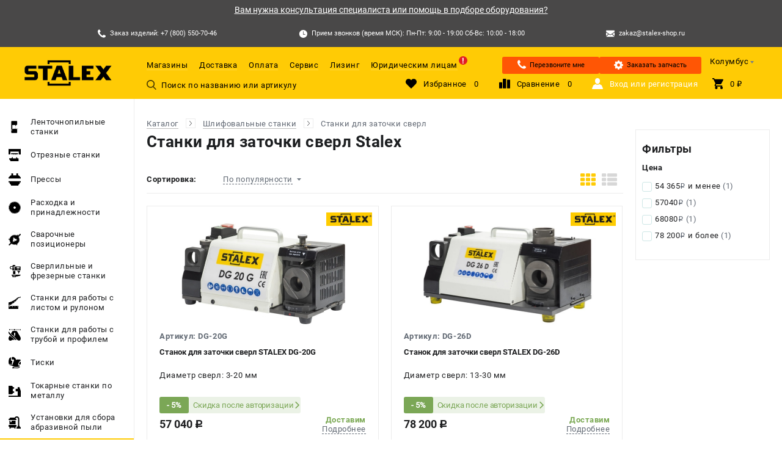

--- FILE ---
content_type: text/html; charset=UTF-8
request_url: https://stalex-shop.ru/catalog/990097/
body_size: 46322
content:
<!DOCTYPE html>
<html lang="ru_RU" style="opacity: 0">
<head>
    <meta charset="UTF-8"/>
    <meta name="format-detection" content="telephone=yes"/>
    <meta name="viewport" content="user-scalable=no"/>
    <meta name="viewport" content="width=device-width, initial-scale=1, viewport-fit=cover"/>
    <meta http-equiv="X-UA-Compatible" content="IE=Edge"/>
    <link rel="shortcut icon" href="/uploads/1/JQ1D8DW3jE8RkembnTp-rw_PTmkl9GUR.png" type="image/x-icon">
    <meta name="apple-mobile-web-app-capable" content="yes"/>
    <link rel="preload" as="font" href="/build/fonts/Roboto-Regular.woff2?v=a3501ead32f7a442baceec54e96f9ab5" crossorigin><link rel="preload" as="font" href="/build/fonts/Roboto-Regular.woff?v=920a9d16371d0859c82d0a24b7bda6b3" crossorigin><link rel="preload" as="font" href="/build/fonts/Roboto-Medium.woff2?v=350b7bf457da6193e904dde051e2430c" crossorigin><link rel="preload" as="font" href="/build/fonts/Roboto-Medium.woff?v=1ae87273a97dec09ee922329ff3b7b63" crossorigin><link rel="preload" as="font" href="/build/fonts/Roboto-Bold.woff2?v=126562ee6b283327c63b8f5575732216" crossorigin><link rel="preload" as="font" href="/build/fonts/Roboto-Bold.woff?v=5ba23e454b419c4da52b2c3b2ddad482" crossorigin><link rel="preload" as="font" href="/build/fonts/ALSRubl.woff2?v=9e551aad430b17795ca22b76072d6a34" crossorigin><link rel="preload" as="font" href="/build/fonts/ALSRubl.woff?v=5cf38ee12b2914664f065a293489dc2a" crossorigin>    <link rel="preconnect" href="https://mc.yandex.ru/" crossorigin>
    <script type="text/javascript">
        window.dataLayer = window.dataLayer || [];
    </script>
    <meta name="csrf-param" content="_csrf">
<meta name="csrf-token" content="TQZ90IO0z5DOpSIeFsCKCCsJKcYIA2yFHAzg-2EJi8wCPxymxcah2YjtS0Zd-PpMfD4YpXJBL_B0SL-4EH3vuQ==">
    <meta name="yandex-verification" content="45de2ce4db9d0220" />    <meta name="description" content="Станки для заточки сверл Stalex в СПБ в фирменном интернет-магазине официального дилера Сталекс.">
<meta name="keywords" content="Станки для заточки сверл, сталекс, stalex, станки, купить, станочное, оборудование, онлайн, магазин, фирменный, официальный, дилер">
<meta name="og:title" content="Станки для заточки сверл Stalex — купить в СПБ">
<meta name="og:description" content="Станки для заточки сверл Stalex в СПБ в фирменном интернет-магазине официального дилера Сталекс.">
<meta name="og:type" content="website">
<meta name="og:image" content="https://stalex-shop.ru/uploads/1/MPx_X4WK0j_GAxYy-4D3Iua4uLlLi7sP.jpg">
<meta name="og:url" content="https://stalex-shop.ru/catalog/990097/">
<link href="https://stalex-shop.ru/catalog/990097/" rel="canonical">
<link href="/build/css/app.css?v=1768290600" rel="stylesheet">
<script>var markers = "{\u0022Новинка\u0022:{\u0022color\u0022:\u0022#ffffff\u0022,\u0022background\u0022:\u0022#73b735\u0022},\u0022Аналог советского станка 16K20\u0022:{\u0022color\u0022:\u0022#ffffff\u0022,\u0022background\u0022:\u0022#f0bb1a\u0022}}";
var RETAIL_ROCKET = 0;
var ECOMMERCE_YANDEX = 1;
var POLICY_URL = "https:\/\/stalex-shop.ru\/privacy-policy\/";
var NOTIFICATION_TYPE = "combined";
var RECAPTCHA_SITE_KEY = "6Lfp5y0qAAAAAFiJEIa09XI-A1zoCpu7i-sExl3D";
var defaultUrl = "\/catalog\/990097";
var yandex_counter_id = 60980437;
var multisearch_id = "";</script>    <link rel="stylesheet" href="/build/css/secondary.css?v=1768290600">
    <title>Станки для заточки сверл Stalex (Сталекс) — купить в СПБ</title>
    
<style id="theme">
    /* Fonts */
    
    

    /* Header */
        .theme-header-background {
        background-color: #ffcb05;
    }
            .theme-header-background-dark {
        background-color: #ffcb05;
    }
            .theme-header-logotype {
        background-image: url(/uploads/1/Ncm5KzpXPlTRJfUWAYuAvLtIRNWm1nmW.png);
    }
            @media (max-width: 1250px){
        .theme-header-logotype {
            background-image: url(/uploads/21/EogyiIFpxdqTpF0gCKfPyvBJ5UmjyvV8.png);
        }
    }
            .theme-header-color {
        color: #000000;
    }
            .theme-header-color .header__menu-link:hover,
    .theme-header-color .header__user-info-item:hover .header__user-info-item-text,
    .theme-header-color .header__city-value-text:hover,
    .theme-header-color .header__phone:hover {
        color: #ff5605;
    }
            .theme-search-color {
        color: #000000;
    }
            .theme-search-color {
        border-color: #000000;
    }
            .theme-search-color::-webkit-input-placeholder {
        color: #000000;
    }
    .theme-search-color::-moz-placeholder {
        color: #000000;
    }
    .theme-search-color:-ms-input-placeholder {
        color: #000000;
    }
    .theme-search-color:-moz-placeholder {
        color: #000000;
    }
    .theme-search-color::placeholder {
        color: #000000;
    }
            .theme-search-color:focus{
        border-color: #ff5605;
    }
            .theme-menu-icon-fill svg path {
        fill: #000000;
    }
            .header__user-info-item:hover .theme-menu-icon-fill svg path {
        fill: #ff5605;
    }
            .header__user-info-item_active .theme-menu-icon-fill svg path{
        fill: #ff5605;
    }
    .theme-menu-icon-fill.header__mobile-button-cart_added svg path {
        fill: #ff5605;
    }
    
    /* Footer */
        .theme-footer-column-title-color {
        color: #ff5605;
    }
            .theme-footer-column-text-color {
        color: #000000;
    }
            .theme-footer-column-text-color .footer__block-link:hover {
        color: #ff5605;
    }
            .theme-footer-email-color {
        color: #000000 !important;
    }
    
    /* Placemark map */
        .theme-placemark-style{
        background-color: #ffcb05;
        box-shadow: 0 0 8px 0 #ffcb05;
    }
            .theme-placemark-style{
        background-image: url(/uploads/1/ezsFtPUvjLbW9XMFX6K6tt7hYW39sUQ6.png);
    }
            .theme-placemark-style_active{
        background-color: #ff5605;
        box-shadow: 0 0 8px 0 #ff5605;
    }
            .theme-placemark-style_active{
        background-image: url(/uploads/1/6pJdh1Nny1kFOII9qX51csk-F23PjG-9.png);
    }
    
    /* Menu */
        .theme-menu-item:hover .main-menu__link-content{
        background: #ffcb05;
    }
            .theme-menu-item.main-menu__link_active, 
    .theme-menu-item.main-menu__link_active .main-menu__link-content{
        background: #ffcb05 !important;
    }
    
    /* Buttons */
        .theme-button {
        border-color: #2f2f2f !important;
    }
    .theme-button,
    .theme-button .catalog-list__item-buttons-big-text {
        color: #2f2f2f !important;
    }
    .theme-button:hover {
        background: #2f2f2f !important;
    }
    .theme-button.catalog-list__item-buttons-big_added{
        background: #2f2f2f ;
    }
    .theme-button-no-hover:hover{
        background: transparent !important;
    }
    
        .theme-button:hover .catalog-list__item-buttons-big-text {
        color: #ffcb05 !important;
    }
    .theme-button.catalog-list__item-buttons-big_added .catalog-list__item-buttons-big-text {
        color: #ffcb05 !important;
    }
    
        .status-not-produced .theme-button {
        background: #ffffff !important;
    }
            .status-not-produced .theme-button {
        border-color: #cccccc !important;
    }
    
        .status-not-produced .theme-button .catalog-list__item-buttons-big-text,
    .status-not-produced .theme-button:hover .catalog-list__item-buttons-big-text{
        color: #cccccc !important;
    }
    
        .status-not-produced .theme-button:hover {
        background: #ffffff !important;
    }
    
        .theme-button-small {
        border-color: #ff5605 !important;
    }
    .theme-button-small.catalog-list__item-buttons-small_heart-active,
    .theme-button-small.catalog-list__item-buttons-small_stats-active {
        background-color: #ffcb05 !important;
        border-color: #ffcb05 !important;
    }
    .theme-button-small:hover {
        background-color: #ff5605 !important;
        border-color: #ff5605 !important;
    }
    .theme-button-small svg path {
        fill: #ff5605 !important;
    }
    .theme-button-small.catalog-list__item-buttons-small_heart-active svg path,
    .theme-button-small.catalog-list__item-buttons-small_stats-active svg path {
        fill: white !important;
    }
    .theme-button-small-background{
        background-color: #ff5605 !important;
    }
            .theme-button-small:hover svg path {
        fill: white !important;
    }
    
        .status-not-produced .theme-button-small{
        background: #ffffff !important;
    }
            .status-not-produced .theme-button-small {
        border-color: #cccccc !important;
    }
    
        .status-not-produced .theme-button-small svg path{
        fill: #cccccc !important;
    }
    
        .theme-button-big {
        background: #ff5605 !important;
        border-color: #ff5605 !important;
    }
    .theme-button-big:active, .theme-button-big:focus{
        box-shadow: 0 2px 0 transparent !important;
    }
            .theme-button-big {
        box-shadow: 0 2px 0 #cc4200 !important;
    }
    .theme-button-big:active, .theme-button-big:focus{
        box-shadow: 0 2px 0 #cc4200 !important;
    }
            .theme-button-big {
        color: #ffffff !important;
    }
            .theme-button-big.button_add-basket, .theme-button-big.product-receipt-goods__shop-button-basket_application-account{
        border-color: #ff5605 !important;
        background: transparent !important;
        color: #ff5605 !important;
        box-shadow: none !important;
    }
    .theme-button-big-icon svg path{
        fill: #ff5605 !important;
    }
            .theme-button-big.basket-sidebar__button_grey{
        background: #2f2f2f !important;
    }
            .theme-button-big.basket-sidebar__button_grey{
        box-shadow: 0 2px 0 #2f2f2f !important;
    }
            .theme-view-type-icon svg path {
        fill: #ffcb05;
    }
            .theme-fileter-slider .ui-slider-range,
    .theme-fileter-slider .ui-slider-handle {
        background: #ffcb05;
    }
            #nprogress .bar {
        background: #ffcb05 !important;
    }
    #nprogress .peg {
        box-shadow: 0 0 10px #ffcb05, 0 0 5px #ffcb05 !important;
    }
    #nprogress .spinner-icon {
        border-color: #ffcb05 !important;
    }
            .theme-icon-fill svg path.color{
        fill: #2f2f2f !important;
    }
    
        .main-promo__slider-navigation-item,
    .main-promo__slider-navigation-elem{
        border-color: #2f2f2f;
    }
            .main-promo__slider-navigation-item:hover,
    .main-promo__slider-navigation-elem:hover{
        border-color: #ffcb05;
    }
            .main-promo__slider-navigation-item.main-promo__slider-navigation-item_active,
    .main-promo__slider-navigation-elem.main-promo__slider-navigation-item_active{
        border-color: #ffcb05;
        background-color: #ffcb05;
    }
            .theme-basket-step .basket-breadcrumbs__item-number{
        background: #ffcb05;
    }
            .theme-basket-step .basket-breadcrumbs__item-number{
        color: #2f2f2f;
    }
            .theme-basket-step.basket-breadcrumbs__item_active .basket-breadcrumbs__item-number{
        background: #d35627 !important;
    }
    .theme-basket-step-aside .basket-sidebar__progressbar-item_active .basket-sidebar__progressbar-item-circle{
        border-color: #d35627  !important;
    }
    .theme-basket-step-aside .basket-sidebar__progressbar-item_active .basket-sidebar__progressbar-item-circle:before{
        background: #d35627  !important;
    }
            .theme-reviews-icon svg path{
        fill: #2f2f2f;
    }
            .type-1 .theme-main-menu-icon-fill svg path,
    .type-1 .theme-main-menu-icon-fill .white{
        fill: #ff5605 !important;
    }
            .theme-product-card-sale svg path{
        fill: #ff5605 !important;
    }
            .theme-product-guarantee-icon svg path.bg{
        fill: #ff5605 !important;
    }
            .theme-product-page-sale{
        background: #ff5605;
    }
    
        .theme-error-color-text{
        color: #ffcb05 !important;
    }
    .theme-error-color-background {
        background-color: #ffcb05 !important;
    }
            .theme-error-color-text-shadow {
        text-shadow: 0 0 4rem #dfb100 !important;
    }
            .theme-error-color-border-link{
        border-color: #dfb100 !important;
    }
                .theme-rating-icon-fill .catalog-list__item-rating-item_active svg path,
    .theme-rating-icon-fill .catalog-list__item-rating-item_hover svg path,
    .theme-rating-icon-fill .product-print__rating-item_active svg path{
        fill: #ffcb05;
    }
            .theme-button-small-delete, .theme-button-small-delete:hover{
        background: #2f2f2f;
        border-color: #2f2f2f;
    }
            .theme-menu-hover.main-menu__extra-link_active.type-1{
        background: #2f2f2f !important;
    }
            .theme-menu-link-mobile-border{
        border-color: #2f2f2f;
    }
            .theme-button-mobile-big{
        background-color: #ffcb05;
    }
            .theme-button-mobile-small{
        background-color: #ffcb05;
    }
            .theme-print-button-background{
        background: #2f2f2f;
    }
            .theme-warehouse-color{
        color: #008300 !important;
    }
            .ui-header-contacts-background{
        background-color: #494848;
    }
            .ui-header-contacts-button{
        background-color: #ff5605;
    }
            
    /* Цвет иконки */
        .theme-search-color-fill{
        fill: #000000 !important;
    }
    
    /* Цвет ховера для иконки */
        .header__search_multisearch:hover .theme-search-color-fill{
        fill: #000000 !important;
    }
    
    /* Цвет текста инпута */
        .theme-search-color-text{
        color: #000000;
    }

    .theme-search-color-text::-webkit-input-placeholder {
        color: #000000;
    }

    .theme-search-color-text::-moz-placeholder {
        color: #000000;
    }

    .theme-search-color-text:-moz-placeholder {
        color: #000000;
    }

    .theme-search-color-text:-ms-input-placeholder {
        color: #000000;
    }
    
    /* Цвет ховера для инпута */
        .header__search_multisearch:hover .theme-search-color-text{
        color: #000000;
    }

    .header__search_multisearch:hover .theme-search-color-text::-webkit-input-placeholder {
        color: #000000;
    }

    .header__search_multisearch:hover .theme-search-color-text::-moz-placeholder {
        color: #000000;
    }

    .header__search_multisearch:hover .theme-search-color-text:-moz-placeholder {
        color: #000000;
    }

    .header__search_multisearch:hover .theme-search-color-text:-ms-input-placeholder {
        color: #000000;
    }
    
    /* Цвет лоадера в поиске */
        
    /* Бонусы */

    /* Цвет иконки бонусов */
        .theme-bonus-icon-color svg path{
        fill: #ff5605;
    }
    
    /* Цвет подложки бонусов */
        .theme-bonus-background-color{
        background-color: #ededed;
    }
    
    /* Цвет текста бонусов */
        .theme-bonus-text-color{
        color: #494848;
    }

    .theme-bonus-text-color a, 
    .theme-bonus-text-color span{
        border-color: #494848;
    }
    
    /* Форма индивидуального предложения в товаре */
        .product-individual-offer-background-color {
        background-color:  !important;
    }

    .product-individual-offer-main-color {
        color:  !important;
    }

    .product-individual-offer-text-color {
        color:  !important;
    }
    
    /* Модалка вход, регистрация */

    /* Цвет бордера табов (вход, регистрация) */
        .theme-login-modal-tab-border-color.active {
        border-color: #ffcb05 !important;
    }
    
    /* Цвет кнопок (вход, регистрация) */
        .theme-login-modal-buttons-color:not(.disabled){
        background-color: #ffcb05 !important;
        border-color: #ffcb05 !important;
    }
    .theme-login-modal-buttons-color.button_3d-red{
        box-shadow: 0 2px 0 #ffcb05 !important;
    }
    .theme-login-modal-buttons-color-linear:not(.disabled){
        border-color: #ffcb05 !important;
        color: #ffcb05 !important;
    }
    
    /* Цвет ховера кнопок (вход, регистрация) */
        .theme-login-modal-buttons-color:not(.disabled):hover{
        background-color: #ffcb05 !important;
        border-color: #ffcb05 !important;
    }
    .theme-login-modal-buttons-color-linear:not(.disabled):hover{
        color: #ffcb05 !important;
        border-color: #ffcb05 !important;
    }
    
    /* Цвет бордера инпутов (вход, регистрация) */
        .theme-modal-input-border-color{
        border-color: #000000;
    }
    
    /* Цвет фона радио кнопок (вход, регистрация) */
    
    /* Цвет фона чекбоксов (вход, регистрация) */
    
    /* Цвет процентов - Блок для новых цен после регистрации */
        .theme-label-sale-icon-fill svg .percent {
        fill: #ffcb05;
    }

    .theme-label-sale-icon-fill svg .border {
        stroke: #ffcb05;
    }
    
    /* Цвет бордера - Блок для новых цен после регистрации */
        .theme-label-sale-message-border-color, .theme-label-sale-message-border-color::before{
        border-color: #ffcb05;
    }
    
    /* Цвет маркера Подарок */
    .theme-label-gift {
        background:  !important;
        color:  !important;
    }

    /* Цвет маркера Бесплатая доставка */
    .theme-label-delivery {
        background-color: #6aa84f !important;
        color: #ffffff !important;
    }

    .theme-label-delivery svg {
        margin-right: 0.5rem;
    }

    .theme-label-delivery svg path {
        fill: #ffffff !important;
    }

    /* Main цвета взятые от кнопок */
    .theme-border-color {
        border-color: #2f2f2f !important;
    }

    .theme-background-color {
        background-color: #2f2f2f !important;
    }
    .theme-login-font-color{
        color: #ffffff !important;
    }
    .theme-menu-icon-fill.theme-login-icon-color svg path{
        fill: #ffffff ;
    }
</style>    <script src="https://www.google.com/recaptcha/api.js?render=6Lfp5y0qAAAAAFiJEIa09XI-A1zoCpu7i-sExl3D"></script>
</head>
<body>    <div class="header-announcement" style="background-color: #494848">
    <a href="mailto:zakaz@stalex-shop.ru" style="color:#ffffff;">Вам нужна консультация специалиста или помощь в подборе оборудования?</a>
</div>
<div class="header-contacts ui-header-contacts-background">
    <div class="header-contacts__holder">
        <!-- скрыто -->
        
        <div class="header-contacts__block js-goal" data-goals='{"gtag": {"name": "phone", "event": "click"}, "ym": {"name": "click_phone"}}'>
            <div class="header-contacts__block-icon header-contacts__block-icon_phone"></div>
            <div class="header-contacts__block-text">
                Заказ изделий: +7 (800) 550-70-46            </div>
        </div>
        <div class="header-contacts__block">
            <div class="header-contacts__block-icon header-contacts__block-icon_time"></div>
            <div class="header-contacts__block-text">Прием звонков (время МСК): Пн-Пт:  9:00 - 19:00 Сб-Вс: 10:00 - 18:00 </div>
        </div>
        <a href="mailto:zakaz@stalex-shop.ru" class="header-contacts__block js-goal js-checking-goals" data-goals='{"gtag": {"name": "mail", "event": "click"}, "ym": {"name": "click_mail"}}' data-goal="click_mail">
            <div class="header-contacts__block-icon header-contacts__block-icon_email"></div>
            <div class="header-contacts__block-text">zakaz@stalex-shop.ru</div>
        </a>
        

    </div>
</div>
<header class="header theme-header-background theme-header-color">
    <div class="header__mobile">
        <div class="header__mobile-button-menu theme-menu-icon-fill">
            <svg class="menu" width="20" height="19" viewBox="0 0 20 19" version="1.1" xmlns="http://www.w3.org/2000/svg" xmlns:xlink="http://www.w3.org/1999/xlink">
                <g transform="translate(-4159 -108)">
                    <g>
                        <g>
                            <path fill="#757D87" transform="translate(4159 108)" d="M 1.65094 3.4768C 0.707547 3.4768 0 2.74227 0 1.76289C 0 0.783505 0.707547 0 1.65094 0L 18.3019 0C 19.2453 0 20 0.783505 20 1.76289C 20 2.74227 19.2453 3.4768 18.3019 3.4768L 1.65094 3.4768Z"/>
                        </g>
                        <g>
                            <path fill="#757D87" transform="translate(4159 115.737)" d="M 18.3019 0C 19.2453 0 20 0.783505 20 1.76289C 20 2.74227 19.2453 3.4768 18.3019 3.4768L 1.65094 3.4768C 0.707547 3.4768 0 2.74227 0 1.76289C 0 0.783505 0.707547 0 1.65094 0L 18.3019 0Z"/>
                        </g>
                        <g>
                            <path fill="#757D87" transform="translate(4159 123.523)" d="M 18.3019 0C 19.2453 0 20 0.734536 20 1.71392C 20 2.6933 19.2453 3.4768 18.3019 3.4768L 1.65094 3.4768C 0.707547 3.4768 0 2.6933 0 1.71392C 0 0.734536 0.707547 0 1.65094 0L 18.3019 0Z"/>
                        </g>
                    </g>
                </g>
            </svg>

            <svg class="close" width="18" height="18" viewBox="0 0 18 18" version="1.1" xmlns="http://www.w3.org/2000/svg" xmlns:xlink="http://www.w3.org/1999/xlink">
                <g transform="translate(-8825 -109)">
                    <g>
                        <g>
                            <path fill="#757D87" transform="matrix(0.707107 -0.707107 0.707107 0.707107 8825.7 123.58)" d="M 1.65094 3.4768C 0.707547 3.4768 0 2.74227 0 1.76289C 0 0.783505 0.707547 0 1.65094 0L 18.3019 0C 19.2453 0 20 0.783505 20 1.76289C 20 2.74227 19.2453 3.4768 18.3019 3.4768L 1.65094 3.4768Z"/>
                        </g>
                        <g>
                            <path fill="#757D87" transform="matrix(-0.707107 -0.707107 0.707107 -0.707107 8839.84 126.039)" d="M 18.3019 0C 19.2453 0 20 0.734536 20 1.71392C 20 2.6933 19.2453 3.4768 18.3019 3.4768L 1.65094 3.4768C 0.707547 3.4768 0 2.6933 0 1.71392C 0 0.734536 0.707547 0 1.65094 0L 18.3019 0Z"/>
                        </g>
                    </g>
                </g>
            </svg>
        </div>

        <a href="/" class="header__mobile-logotype theme-header-logotype"></a>

        <div class="header__mobile-button-phone theme-menu-icon-fill" >
            <a class="header__mobile-button-phone-link js-checking-goals js-modal-window-open" data-goal="click_phone"
            data-modal=".js-modal-window-phones-application"></a>
            <svg width="44" height="44" viewBox="0 0 44 44" fill="none" xmlns="http://www.w3.org/2000/svg">
                <path d="M33.4206 29.0794C31.9845 27.6615 30.1915 27.6615 28.7646 29.0794C27.676 30.1587 26.5874 31.2382 25.5171 32.3358C25.2243 32.6379 24.9775 32.7019 24.6206 32.5006C23.9162 32.1165 23.1662 31.8054 22.4893 31.3845C19.3333 29.3995 16.6897 26.8473 14.3479 23.975C13.1861 22.548 12.1524 21.0203 11.4298 19.3006C11.2834 18.953 11.3109 18.7243 11.5944 18.4407C12.683 17.3887 13.7441 16.3093 14.8144 15.2299C16.3055 13.7297 16.3055 11.9734 14.8053 10.464C13.9545 9.60413 13.1038 8.76254 12.2531 7.90267C11.3749 7.02449 10.5059 6.13717 9.61856 5.26815C8.18237 3.86857 6.38944 3.86857 4.96243 5.2773C3.8647 6.35672 2.81272 7.46357 1.69672 8.5247C0.663043 9.5035 0.141629 10.7018 0.0318577 12.1014C-0.141947 14.3792 0.416057 16.5289 1.20275 18.6237C2.81272 22.9596 5.26429 26.8107 8.23726 30.3417C12.2531 35.1168 17.0464 38.8947 22.6538 41.6207C25.1786 42.8465 27.7948 43.7888 30.6398 43.9443C32.5974 44.0541 34.2989 43.56 35.6618 42.0323C36.5948 40.9895 37.6468 40.0382 38.6349 39.0412C40.0983 37.5593 40.1075 35.7663 38.6531 34.3026C36.9151 32.5554 35.1679 30.8174 33.4206 29.0794Z" fill="white"/>
                <path d="M31.6743 21.7903L35.0498 21.214C34.5192 18.113 33.0556 15.3047 30.8327 13.0726C28.4818 10.7217 25.5088 9.23979 22.234 8.78241L21.7583 12.1762C24.2922 12.5329 26.5974 13.6764 28.4178 15.4968C30.1375 17.2165 31.2627 19.3936 31.6743 21.7903Z" fill="white"/>
                <path d="M36.9437 7.11685C33.0468 3.21996 28.1163 0.759251 22.6734 0L22.1978 3.39376C26.8996 4.0524 31.1624 6.18378 34.5287 9.54096C37.7212 12.7335 39.8161 16.7676 40.5753 21.2042L43.9508 20.6279C43.0635 15.4869 40.6393 10.8216 36.9437 7.11685Z" fill="white"/>
            </svg>
        </div>

        <div class="header__mobile-button-email theme-menu-icon-fill js-checking-goals" data-goal="click_mail">
            <a href="mailto:zakaz@stalex-shop.ru" class="header__mobile-button-email-link theme-menu-icon-fill js-goal" data-goals='{"gtag": {"name": "mail", "event": "click"}, "ym": {"name": "click_mail"}}' itemprop="email"></a>
            <svg width="49" height="43" viewBox="0 0 49 43" fill="none" xmlns="http://www.w3.org/2000/svg">
                <path d="M44.6246 40.6465C45.7256 40.6465 46.6797 40.2824 47.4925 39.5686L33.6082 25.7627L32.6484 26.4507C31.6108 27.2104 30.7662 27.8038 30.1177 28.2281C29.4721 28.6581 28.6102 29.0909 27.5351 29.5353C26.5859 29.9519 25.5633 30.178 24.5259 30.2003H24.4712C23.5431 30.2003 22.54 29.9796 21.4649 29.5353C20.564 29.1817 19.6984 28.745 18.8794 28.2309C18.0225 27.6568 17.1797 27.0623 16.3516 26.4479L15.3918 25.7599L1.50747 39.5686C2.31741 40.2853 3.27435 40.6465 4.37541 40.6465H44.6246ZM2.76129 17.0681C1.74435 16.3975 0.81658 15.602 0 14.7003L0 35.7072L12.2356 23.5382C9.78559 21.8383 6.63518 19.6854 2.76129 17.0681ZM46.2646 17.0681C42.5406 19.5736 39.3758 21.7322 36.7702 23.5439L49 35.7101V14.7003C48.1873 15.5961 47.2689 16.3911 46.2646 17.0681Z" fill="white"/>
                <path d="M44.6246 2.35354H4.37541C2.97171 2.35354 1.89371 2.82654 1.13565 3.76967C0.380471 4.70994 0 5.89101 0 7.30427C0 8.44521 0.501529 9.68361 1.50459 11.0166C2.50765 12.3496 3.57412 13.3959 4.704 14.1556C5.32371 14.5913 7.19147 15.8842 10.3102 18.0313C12.7017 19.6806 15.0893 21.3357 17.4728 22.9964L17.8821 23.2831L18.6373 23.8277C19.2282 24.252 19.7211 24.596 20.1131 24.8597C20.5051 25.1235 20.9778 25.4159 21.5341 25.7427C22.0904 26.0695 22.6149 26.316 23.1078 26.4765C23.5978 26.6399 24.0561 26.7202 24.4741 26.7202H24.5288C24.9468 26.7202 25.4022 26.6399 25.8951 26.4765C26.3879 26.3131 26.9125 26.0695 27.4688 25.7427C28.0251 25.4159 28.4978 25.1206 28.8898 24.8597C29.2818 24.596 29.7747 24.252 30.3685 23.8277C30.7545 23.549 31.1417 23.2719 31.5301 22.9964L34.2971 21.0843L44.3277 14.1556C45.6356 13.2537 46.7659 12.1208 47.6626 10.8131C48.5561 9.50587 49 8.13847 49 6.70514C49 5.50974 48.5676 4.48634 47.7029 3.63207C47.3038 3.22248 46.8251 2.89791 46.2959 2.67812C45.7667 2.45832 45.1981 2.34789 44.6246 2.35354Z" fill="white"/>
            </svg>
        </div>

        <div class="header__mobile-button-search theme-menu-icon-fill ">
            <input type="text" class="header__mobile-button-search-input">
            <svg width="19" height="20" viewBox="0 0 19 20" version="1.1" xmlns="http://www.w3.org/2000/svg" xmlns:xlink="http://www.w3.org/1999/xlink">
                <g transform="translate(-4383 -108)">
                    <g>
                        <path fill="#757D87" transform="translate(4383 108)" fill-rule="evenodd" d="M 14.0273 12.8248L 18.7109 17.6107C 19.1074 18.0156 19.0942 18.6612 18.6826 19.0505C 18.4888 19.2337 18.2334 19.3345 17.9644 19.3345C 17.6797 19.3345 17.4146 19.2236 17.2173 19.0223L 12.498 14.2C 11.1577 15.1252 9.59033 15.6126 7.9458 15.6126C 3.56445 15.6126 0 12.1106 0 7.80631C 0 3.50198 3.56445 0 7.9458 0C 12.3271 0 15.8916 3.50198 15.8916 7.80631C 15.8916 9.64861 15.2314 11.4183 14.0273 12.8248ZM 13.8184 7.80631C 13.8184 4.62473 11.1841 2.03643 7.9458 2.03643C 4.70752 2.03643 2.07275 4.62473 2.07275 7.80631C 2.07275 10.9879 4.70752 13.5762 7.9458 13.5762C 11.1841 13.5762 13.8184 10.9879 13.8184 7.80631Z"/>
                    </g>
                </g>
            </svg>
        </div>

        <a href="/cart/" class="header__mobile-button-cart theme-menu-icon-fill js-checking-goals" data-goal="targetCart">
            <svg width="21" height="21" viewBox="0 0 21 21" version="1.1" xmlns="http://www.w3.org/2000/svg" xmlns:xlink="http://www.w3.org/1999/xlink">
                <g transform="translate(-4417 -107)">
                    <g>
                        <path fill="#757D87" transform="translate(4417 107)" fill-rule="evenodd" d="M 0 0L 0 2.13333L 2.1001 2.13333L 5.87988 10.24L 4.41016 12.8C 4.30518 13.12 4.2002 13.5467 4.2002 13.8667C 4.2002 15.04 5.14502 16 6.2998 16L 7.5 16C 6.125 16 5 17.125 5 18.5C 5 19.875 6.125 21 7.5 21C 8.875 21 10 19.875 10 18.5C 10 17.125 8.875 16 7.5 16L 17.5 16C 16.125 16 15 17.125 15 18.5C 15 19.875 16.125 21 17.5 21C 18.875 21 20 19.875 20 18.5C 20 17.125 18.875 16 17.5 16L 18.8999 16L 18.8999 13.8667L 6.72021 13.8667C 6.61523 13.8667 6.50977 13.76 6.50977 13.6533L 6.50977 13.5466L 7.45508 11.7333L 15.2251 11.7333C 16.0649 11.7333 16.6948 11.3066 17.0098 10.6666L 20.79 3.73333C 21 3.52 21 3.41333 21 3.2C 21 2.56 20.5801 2.13333 19.9502 2.13333L 4.41016 2.13333L 3.46484 0L 0 0Z"/>
                    </g>
                </g>
            </svg>
        </a>

        <div class="header__mobile-head header__mobile-modal-window-review-head">
            <div class="header__mobile-filters-head-button"></div>
            <div class="header__mobile-filters-head-text">Назад</div>
        </div>

        <div class="header__mobile-head header__mobile-modal-window-rent-head">
            <div class="header__mobile-filters-head-button"></div>
            <div class="header__mobile-filters-head-text">Назад</div>
        </div>

        <div class="header__mobile-head header__mobile-filters-head">
            <div class="header__mobile-filters-head-button"></div>
            <div class="header__mobile-filters-head-text">Назад</div>
        </div>

        <div class="header__mobile-head header__mobile-sorting-head">
            <div class="header__mobile-filters-head-button"></div>
            <div class="header__mobile-filters-head-text">Назад</div>
        </div>

        <div class="header__mobile-head header__mobile-category-search-head">
            <div class="header__mobile-filters-head-button"></div>
            <div class="header__mobile-filters-head-text">Назад</div>
        </div>

        <div class="header__mobile-head header__mobile-delivery-head">
            <div class="header__mobile-filters-head-button"></div>
            <div class="header__mobile-filters-head-text">Назад</div>
        </div>

        <div class="header__mobile-head header__mobile-category-stocks-head">
            <div class="header__mobile-filters-head-button"></div>
            <div class="header__mobile-filters-head-text">Назад</div>
        </div>

        <div class="header__mobile-head header__mobile-list-shops-stocks-head">
            <div class="header__mobile-filters-head-button"></div>
            <div class="header__mobile-filters-head-text">Назад</div>
        </div>

        <div class="header__mobile-head header__mobile-profile-head">
            <div class="header__mobile-filters-head-button"></div>
            <div class="header__mobile-filters-head-text">Назад</div>
        </div>

        <div class="header__mobile-head header__mobile-product-expendable-material">
            <div class="header__mobile-filters-head-button"></div>
            <div class="header__mobile-filters-head-text">Назад</div>
        </div>

        <div class="header__mobile-head header__mobile-aplication-account-head js-close-modal-window-aplication-account">
            <div class="header__mobile-filters-head-button"></div>
            <div class="header__mobile-filters-head-text">Назад</div>
        </div>

        <div class="header__mobile-head header__mobile-questionnaire js-close-modal-window-questionnaire">
            <div class="header__mobile-filters-head-button"></div>
            <div class="header__mobile-filters-head-text">Назад</div>
        </div>
    </div>

    
<form class="header__search header__search_standart" action="#">
    <div class="header__search-icon">
        <svg width="15" height="15" viewBox="0 0 15 15" version="1.1" xmlns="http://www.w3.org/2000/svg" xmlns:xlink="http://www.w3.org/1999/xlink">
            <g id="Canvas" transform="translate(-846 -151)">
                <g id="Shape">
                    <use xlink:href="#path0_fill" transform="translate(846 151)"/>
                </g>
            </g>
            <defs>
                <path id="path0_fill" class="theme-search-color-fill" fill-rule="evenodd" d="M 10.8761 9.94368L 14.5077 13.6545C 14.8149 13.9684 14.8047 14.4689 14.4855 14.7708C 14.3352 14.9129 14.1372 14.9911 13.9286 14.9911C 13.7081 14.9911 13.5024 14.905 13.3495 14.7489L 9.69025 11.01C 8.65125 11.7274 7.43597 12.1053 6.16071 12.1053C 2.76373 12.1053 0 9.39 0 6.05263C 0 2.71526 2.76373 0 6.16071 0C 9.55768 0 12.3214 2.71526 12.3214 6.05263C 12.3214 7.48105 11.8098 8.85316 10.8761 9.94368ZM 10.7142 6.05263C 10.7142 3.58578 8.67157 1.57895 6.16071 1.57895C 3.64978 1.57895 1.60712 3.58578 1.60712 6.05263C 1.60712 8.51947 3.64978 10.5263 6.16071 10.5263C 8.67157 10.5263 10.7142 8.51947 10.7142 6.05263Z"/>
            </defs>
        </svg>
    </div>
    <input class="header__search-input theme-search-color-text" type="text" placeholder="Поиск по названию или артикулу" data-role="search-input" tabindex="1" >
    <div class="header__search-close-button"></div>
    <div class="header__search-results">
        
    </div>
</form>
    <div class="header__info">
    <div class="header__city js-button-select-city-open">
        <div class="header__city-value">
            <div class="header__city-value-icon"></div>
            <div class="header__city-value-text">Колумбус</div>
        </div>
        <div class="header__city-select">
            <div class="header__city-select-name">Ваш город — Колумбус?</div>
            <div id="accept-city-button" class="header__city-select-button header_city-select-button_margin-right button button_red button_3d-red">
                Да
            </div>
            <div class="header__city-select-button button button_blue button_3d-blue button_dashed js-button-select-city-open">
                <div>Выбрать <span class="header__city-select-mobile">другой</span> город</div>
            </div>
        </div>
    </div>
    <!-- <a href="tel:+7 (800) 550-70-46" class="header__phone js-goal js-checking-goals" data-goals='{"gtag": {"name": "phone", "event": "click"}, "ym": {"name": "click_phone"}}' data-goal="click_phone">
        <div class="header__phone-icon mobile-display-iblock"></div>
        <div class="header__phone-text">+7 (800) 550-70-46</div>
    </a> -->
</div>

    <div class="header__holder no-touchmove">
        <div class="header__scroll">
            <a href="/" class="header__logotype theme-header-background theme-header-logotype"></a>

            <div class="header__menu">
    <a class="header__menu-link" href="/shops/">Магазины</a><a class="header__menu-link" href="/delivery/">Доставка</a><a class="header__menu-link" href="/payment/">Оплата</a><a class="header__menu-link" href="/service/">Сервис</a><a class="header__menu-link" href="/leasing/">Лизинг</a><a class="header__menu-link header__menu-link_attention" href="/yuridicheskim-litsam/">Юридическим лицам<div class="header__menu-link-attention"></div></a>
        <div style="display:flex; gap:2rem; margin-left:4rem">
            <div class="header-contacts__button header-contacts__button_phone ui-header-contacts-button js-modal-window-open js-checking-goals" data-goal="form_callback"  data-modal=".js-modal-window-call-me-back">Перезвоните мне</div>
            
            <div class="header-contacts__button header-contacts__button_parts ui-header-contacts-button js-modal-window-open js-checking-goals" data-goal="form_parts"  data-modal=".js-modal-window-spare-parts-application">Заказать запчасть</div>
        </div>
</div>

            <div class="header__user-info">
    <a href="/service/" class="header__user-info-item mobile-display-block theme-header-background">
        <div class="header__user-info-item-icon theme-menu-icon-fill" style="background-image: url(/static/ic_sevices.svg)">
            <svg width="20" height="20" viewBox="0 0 20 20" fill="none" xmlns="http://www.w3.org/2000/svg">
                <path d="M19.6685 11.0823L19.3601 10.6693C19.0268 10.2194 19.0185 9.60995 19.3476 9.15187L19.6476 8.7347C20.106 8.09666 19.8935 7.20913 19.1893 6.83695L18.731 6.59564C18.231 6.33388 17.956 5.78582 18.0518 5.23367L18.1393 4.73061C18.2726 3.96169 17.6851 3.25003 16.8893 3.21731L16.3685 3.19686C15.8018 3.17232 15.3101 2.79605 15.1518 2.26026L15.006 1.76946C14.7851 1.0169 13.9435 0.628357 13.2101 0.939195L12.731 1.1396C12.2101 1.36046 11.6018 1.22958 11.2226 0.812406L10.8768 0.432038C10.3476 -0.14874 9.41848 -0.14465 8.89348 0.448397L8.55182 0.832855C8.17682 1.25412 7.57265 1.39318 7.04765 1.1805L6.56431 0.984185C5.82681 0.685616 4.99348 1.09052 4.78098 1.84308L4.64348 2.33797C4.49348 2.87785 4.01015 3.2623 3.44348 3.29093L2.92265 3.31956C2.12681 3.36455 1.55181 4.08439 1.69765 4.85331L1.79348 5.35637C1.89765 5.90443 1.63098 6.45658 1.13515 6.72652L0.680981 6.976C-0.014852 7.35637 -0.214852 8.24799 0.255981 8.87784L0.564315 9.29093C0.897648 9.74083 0.905981 10.3502 0.576815 10.8083L0.276815 11.2255C-0.181519 11.8635 0.0309813 12.7511 0.735148 13.1232L1.19348 13.3646C1.69348 13.6263 1.96848 14.1744 1.87265 14.7265L1.78515 15.2296C1.65181 15.9985 2.23931 16.7102 3.03515 16.7429L3.55598 16.7633C4.12265 16.7879 4.61431 17.1641 4.77265 17.6999L4.91848 18.1907C5.13931 18.9433 5.98098 19.3318 6.71431 19.021L7.19348 18.8206C7.71431 18.5997 8.32265 18.7306 8.70181 19.1478L9.04765 19.5282C9.58098 20.1089 10.5101 20.1048 11.031 19.5118L11.3726 19.1273C11.7476 18.7061 12.3518 18.567 12.8768 18.7797L13.3601 18.976C14.0976 19.2746 14.931 18.8697 15.1435 18.1171L15.281 17.6222C15.431 17.0823 15.9143 16.6979 16.481 16.6693L17.0018 16.6406C17.7976 16.5956 18.3726 15.8758 18.2268 15.1069L18.131 14.6038C18.0268 14.0558 18.2935 13.5036 18.7893 13.2337L19.2435 12.9842C19.9393 12.6079 20.1393 11.7163 19.6685 11.0823Z" fill="#757D87"/>
                <path d="M14.8225 7.11212L13.1785 8.75616L11.7403 8.24241L11.2266 6.80432L12.8707 5.16027C11.792 4.79942 10.5543 5.04777 9.69538 5.90672C8.85232 6.74978 8.59758 7.95768 8.92956 9.02198C8.88485 9.05718 8.84153 9.09508 8.80028 9.13633L5.4238 12.5128C4.85873 13.0778 4.85873 13.9939 5.4238 14.559C5.98887 15.1241 6.90502 15.1241 7.47008 14.559L10.8466 11.1825C10.8878 11.1413 10.9256 11.098 10.9609 11.0533C12.0252 11.3852 13.233 11.1305 14.0761 10.2874C14.935 9.42846 15.1834 8.1908 14.8225 7.11212Z" fill="#26282B"/>
            </svg>
        </div>
        <div class="header__user-info-item-text">Сервис</div>
    </a>

    <a href="/shops/" class="header__user-info-item mobile-display-block theme-header-background">
        <div class="header__user-info-item-icon theme-menu-icon-fill">
            <svg width="20" height="18" viewBox="0 0 20 18" version="1.1" xmlns="http://www.w3.org/2000/svg" xmlns:xlink="http://www.w3.org/1999/xlink">
                <g transform="translate(-4580 -595)">
                    <g>
                        <g>
                            <path fill="#757D87" transform="translate(4580 595.022)" fill-rule="evenodd" d="M 18.8892 0L 1.11133 0L 1.11133 2.24451L 18.8892 2.24451L 18.8892 0ZM 20 11.2225L 20 8.97803L 18.8887 3.36676L 1.11133 3.36676L 0 8.97803L 0 11.2225L 1.11133 11.2225L 1.11133 17.956L 12.2222 17.956L 12.2222 11.2225L 16.6665 11.2225L 16.6665 17.956L 18.8887 17.956L 18.8887 11.2225L 20 11.2225ZM 3.3335 15.7115L 10 15.7115L 10 11.2225L 3.3335 11.2225L 3.3335 15.7115Z"/>
                        </g>
                    </g>
                </g>
            </svg>
        </div>
        <div class="header__user-info-item-text">Магазины</div>
    </a>

    <a href="/favorites/" id="favorites-layout" class="header__user-info-item  theme-header-background">
        <div class="header__user-info-item-icon theme-menu-icon-fill">
            <svg width="16" height="14" viewBox="0 0 16 14" version="1.1" xmlns="http://www.w3.org/2000/svg" xmlns:xlink="http://www.w3.org/1999/xlink">
                <g>
                    <g>
                        <path fill="#757D87" id="path0_fill" d="M 16 4.36437C 16 1.95396 14.0655 0 11.6792 0C 10.121 0 8.76017 0.835901 7.99995 2.08513C 7.23983 0.835901 5.87843 0 4.32026 0C 1.93395 0 0 1.95396 0 4.36437C 0 5.67671 0.575712 6.85079 1.48307 7.65031L 7.60567 13.835C 7.71023 13.9407 7.85204 14 7.99995 14C 8.14787 14 8.28967 13.9407 8.39424 13.835L 14.5168 7.65031C 15.4242 6.85079 16 5.67671 16 4.36437Z"/>
                    </g>
                </g>
            </svg>
        </div>
        <div class="header__user-info-item-text"><span>Избранное</span>
            <div class="brackets">(</div>
            <span class="count">0</span>
            <div class="brackets">)</div>
        </div>
    </a>

    <a href="/comparison/" id="comparison-layout" class="header__user-info-item  theme-header-background">
        <div class="header__user-info-item-icon theme-menu-icon-fill">
            <svg width="17" height="15" viewBox="0 0 17 15" version="1.1" xmlns="http://www.w3.org/2000/svg" xmlns:xlink="http://www.w3.org/1999/xlink">
                <g transform="translate(-1629 -151)">
                    <g>
                        <g>
                            <path fill="#757D87" transform="translate(1641.22 152.396)" d="M 4.7522 12.8569L 4.7522 0.676806C 4.7522 0.302917 4.44829 0 4.07345 0L 0.678746 0C 0.303771 0 0 0.302917 0 0.676806L 0 12.8569C 0 13.231 0.303771 13.5337 0.678746 13.5337L 4.07331 13.5337C 4.44829 13.5337 4.7522 13.231 4.7522 12.8569Z"/>
                        </g>
                        <g>
                            <path fill="#757D87" transform="translate(1634.77 151.043)" d="M 0.679025 14.8871L 4.41303 14.8871C 4.78801 14.8871 5.09192 14.5843 5.09192 14.2103L 5.09192 0.676667C 5.09192 0.302778 4.78801 0 4.41303 0L 0.679025 0C 0.30391 0 0 0.302778 0 0.676667L 0 14.2103C 0 14.5843 0.30377 14.8871 0.679025 14.8871Z"/>
                        </g>
                        <g>
                            <path fill="#757D87" transform="translate(1629 156.456)" d="M 0.678885 0C 0.30377 0 0 0.302778 0 0.676667L 0 8.79681C 0 9.17083 0.30377 9.47361 0.678885 9.47361L 4.07345 9.47361C 4.44857 9.47361 4.75234 9.17083 4.75234 8.79681L 4.75234 0.676667C 4.75234 0.302778 4.44857 0 4.07345 0L 0.678885 0Z"/>
                        </g>
                    </g>
                </g>
            </svg>
        </div>
        <div class="header__user-info-item-text"><span>Сравнение</span>
            <div class="brackets">(</div>
            <span class="count">0</span>
            <div class="brackets">)</div>
        </div>
    </a>

    <a href="/actions/" class="header__user-info-item mobile-display-block theme-header-background">
        <div class="header__user-info-item-icon theme-menu-icon-fill">
            <svg width="20" height="20" viewBox="0 0 20 20" version="1.1" xmlns="http://www.w3.org/2000/svg" xmlns:xlink="http://www.w3.org/1999/xlink">
                <g transform="translate(-4579 -654)">
                    <g>
                        <g>
                            <path fill="#757D87" transform="translate(4585.45 661.45)" d="M 0.85 1.66871C 1.31944 1.66871 1.7 1.29516 1.7 0.834356C 1.7 0.373554 1.31944 0 0.85 0C 0.380558 0 0 0.373554 0 0.834356C 0 1.29516 0.380558 1.66871 0.85 1.66871Z"/>
                        </g>
                        <g>
                            <path fill="#757D87" transform="translate(4590.85 664.837)" d="M 0.85 1.66871C 1.31944 1.66871 1.7 1.29516 1.7 0.834356C 1.7 0.373554 1.31944 0 0.85 0C 0.380558 0 0 0.373554 0 0.834356C 0 1.29516 0.380558 1.66871 0.85 1.66871Z"/>
                        </g>
                        <g>
                            <path fill="#757D87" transform="translate(4579.04 654)" fill-rule="evenodd" d="M 19.3604 10.6693L 19.6685 11.0823C 20.1392 11.7163 19.9395 12.6079 19.2437 12.9842L 18.7896 13.2336C 18.2935 13.5036 18.0269 14.0558 18.1309 14.6038L 18.2271 15.1069C 18.3726 15.8758 17.7979 16.5956 17.002 16.6406L 16.481 16.6693C 15.9146 16.6979 15.4312 17.0823 15.2808 17.6222L 15.1436 18.1171C 14.9312 18.8697 14.0977 19.2746 13.3604 18.976L 12.877 18.7797C 12.3521 18.567 11.7476 18.7061 11.3726 19.1273L 11.0308 19.5118C 10.5103 20.1049 9.58105 20.1089 9.04785 19.5281L 8.70166 19.1478C 8.32275 18.7306 7.71436 18.5997 7.19336 18.8206L 6.71436 19.021C 5.98096 19.3318 5.13916 18.9433 4.91846 18.1907L 4.77246 17.7C 4.61426 17.1641 4.12256 16.7878 3.55615 16.7633L 3.03516 16.7429C 2.23926 16.7101 1.65186 15.9985 1.78516 15.2296L 1.87256 14.7265C 1.96826 14.1744 1.69336 13.6263 1.19336 13.3646L 0.735352 13.1232C 0.0307617 12.751 -0.181641 11.8635 0.276855 11.2255L 0.57666 10.8083C 0.905762 10.3502 0.897461 9.74084 0.564453 9.29095L 0.255859 8.87787C -0.214844 8.24799 -0.0146484 7.35638 0.681152 6.97601L 1.13525 6.7265C 1.63086 6.4566 1.89746 5.90442 1.79346 5.35638L 1.69775 4.85333C 1.55176 4.08441 2.12695 3.36456 2.92285 3.31958L 3.44336 3.29095C 4.01025 3.26233 4.49365 2.87787 4.64355 2.33795L 4.78076 1.84308C 4.99365 1.09052 5.82666 0.685608 6.56445 0.984192L 7.04785 1.18048C 7.57275 1.39319 8.17676 1.25415 8.55176 0.832886L 8.89355 0.448425C 9.41846 -0.144653 10.3477 -0.148743 10.877 0.432068L 11.2227 0.812378C 11.6021 1.22955 12.21 1.36047 12.731 1.13959L 13.21 0.939209C 13.9434 0.628357 14.7852 1.01691 15.0059 1.76947L 15.1519 2.26025C 15.3101 2.79602 15.8018 3.1723 16.3687 3.19684L 16.8892 3.21729C 17.6851 3.25006 18.2725 3.96167 18.1392 4.73059L 18.0518 5.2337C 17.9561 5.78583 18.231 6.33386 18.731 6.59564L 19.1895 6.83698C 19.8936 7.20911 20.106 8.09668 19.6475 8.73468L 19.3477 9.15186C 19.0186 9.60992 19.0269 10.2194 19.3604 10.6693ZM 7.25586 6.27252C 6.12256 6.27252 5.20605 7.1723 5.20605 8.28479C 5.20605 9.39319 6.12256 10.2971 7.25586 10.2971C 8.38916 10.2971 9.30615 9.39728 9.30615 8.28479C 9.30615 7.1723 8.38916 6.27252 7.25586 6.27252ZM 7.65186 13.475C 7.47656 13.6836 7.16016 13.7122 6.94727 13.5404C 6.73486 13.3687 6.70557 13.0578 6.88086 12.8492L 12.2598 6.48932C 12.3291 6.40662 12.4209 6.35217 12.5195 6.32733C 12.6035 6.30627 12.6919 6.30646 12.7759 6.32867C 12.8428 6.34631 12.9072 6.37793 12.9644 6.42389C 13.1768 6.59564 13.2056 6.90649 13.0308 7.11505L 7.65186 13.475ZM 10.6104 11.6713C 10.6104 12.7838 11.5269 13.6836 12.6602 13.6836C 13.7935 13.6836 14.7104 12.7838 14.7104 11.6713C 14.7104 10.5588 13.7935 9.65906 12.6602 9.65906C 11.5269 9.65906 10.6104 10.5588 10.6104 11.6713Z"/>
                        </g>
                    </g>
                </g>
            </svg>
        </div>
        <div class="header__user-info-item-text">Акции</div>
    </a>

    
    <a href="/catalog/" class="header__user-info-item header__user-info-item_red mobile-display-block theme-header-background">
        <div class="header__user-info-item-icon theme-menu-icon-fill" style="background-image: url(/static/ic_catalog.svg)">
            <svg width="20" height="16" viewBox="0 0 20 16" version="1.1" xmlns="http://www.w3.org/2000/svg" xmlns:xlink="http://www.w3.org/1999/xlink">
                <g transform="translate(-4577 -357)">
                    <g>
                        <g>
                            <path fill="#FFFFFF" transform="matrix(-1.83697e-16 1 -1 -1.83697e-16 4586.1 357.678)" d="M 0.617168 0C 0.276155 0 0 0.269136 0 0.601481L 0 7.81938C 0 8.15185 0.276155 8.42099 0.617168 8.42099L 3.70314 8.42099C 4.04415 8.42099 4.32031 8.15185 4.32031 7.81938L 4.32031 0.601481C 4.32031 0.269136 4.04415 0 3.70314 0L 0.617168 0Z"/>
                        </g>
                        <g>
                            <path fill="#FFFFFF" transform="matrix(-1.83697e-16 1 -1 -1.83697e-16 4596.1 357.678)" id="path0_fill" d="M 0.617168 0C 0.276155 0 0 0.269136 0 0.601481L 0 7.81938C 0 8.15185 0.276155 8.42099 0.617168 8.42099L 3.70314 8.42099C 4.04415 8.42099 4.32031 8.15185 4.32031 7.81938L 4.32031 0.601481C 4.32031 0.269136 4.04415 0 3.70314 0L 0.617168 0Z"/>
                        </g>
                        <g>
                            <path fill="#FFFFFF" transform="matrix(-1.83697e-16 1 -1 -1.83697e-16 4586.1 363.012)" d="M 0.617168 0C 0.276155 0 0 0.269136 0 0.601481L 0 7.81938C 0 8.15185 0.276155 8.42099 0.617168 8.42099L 3.70314 8.42099C 4.04415 8.42099 4.32031 8.15185 4.32031 7.81938L 4.32031 0.601481C 4.32031 0.269136 4.04415 0 3.70314 0L 0.617168 0Z"/>
                        </g>
                        <g>
                            <path fill="#FFFFFF" transform="matrix(-1.83697e-16 1 -1 -1.83697e-16 4596.1 363.012)" d="M 0.617168 0C 0.276155 0 0 0.269136 0 0.601481L 0 7.81938C 0 8.15185 0.276155 8.42099 0.617168 8.42099L 3.70314 8.42099C 4.04415 8.42099 4.32031 8.15185 4.32031 7.81938L 4.32031 0.601481C 4.32031 0.269136 4.04415 0 3.70314 0L 0.617168 0Z"/>
                        </g>
                        <g>
                            <path fill="#FFFFFF" transform="matrix(-1.83697e-16 1 -1 -1.83697e-16 4586.1 368.345)" d="M 0.617168 0C 0.276155 0 0 0.269136 0 0.601481L 0 7.81938C 0 8.15185 0.276155 8.42099 0.617168 8.42099L 3.70314 8.42099C 4.04415 8.42099 4.32031 8.15185 4.32031 7.81938L 4.32031 0.601481C 4.32031 0.269136 4.04415 0 3.70314 0L 0.617168 0Z"/>
                        </g>
                        <g>
                            <path fill="#FFFFFF" transform="matrix(-1.83697e-16 1 -1 -1.83697e-16 4596.1 368.345)" d="M 0.617168 0C 0.276155 0 0 0.269136 0 0.601481L 0 7.81938C 0 8.15185 0.276155 8.42099 0.617168 8.42099L 3.70314 8.42099C 4.04415 8.42099 4.32031 8.15185 4.32031 7.81938L 4.32031 0.601481C 4.32031 0.269136 4.04415 0 3.70314 0L 0.617168 0Z"/>
                        </g>
                    </g>
                </g>
            </svg>
        </div>
        <div class="header__user-info-item-text">Каталог</div>
    </a>
    <div class="header__user-info-item js-open-form-login">
        <div class="header__user-info-item-holder">
            <div class="header__user-info-item-icon user theme-menu-icon-fill theme-login-icon-color">
                <svg width="15" height="15" viewBox="0 0 15 15" version="1.1" xmlns="http://www.w3.org/2000/svg" xmlns:xlink="http://www.w3.org/1999/xlink">
                    <g transform="translate(-1765 -151)">
                        <g>
                            <g>
                                <path fill="#757D87" transform="translate(1769.15 151.034)" d="M 3.34818 7.9148C 5.19723 7.9148 6.69635 6.143 6.69635 3.95738C 6.69635 0.926536 5.1973 0 3.34818 0C 1.49898 0 0 0.926536 0 3.95738C 3.64963e-05 6.143 1.49901 7.9148 3.34818 7.9148Z"/>
                            </g>
                            <g>
                                <path fill="#757D87" transform="translate(1765.04 159.123)" d="M 14.86 5.65042L 13.1708 1.8078C 13.0936 1.63197 12.9578 1.48613 12.7889 1.39731L 10.1674 0.0192255C 10.1095 -0.0111062 10.0395 -0.00520938 9.98758 0.0345204C 9.24612 0.600835 8.37433 0.900171 7.46655 0.900171C 6.55863 0.900171 5.68692 0.600835 4.94546 0.0345204C 4.89334 -0.00520938 4.82334 -0.0111062 4.76553 0.0192255L 2.14418 1.39731C 1.97517 1.48613 1.83958 1.63189 1.76225 1.8078L 0.0730508 5.65042C -0.043409 5.91533 -0.0195404 6.21843 0.136919 6.46141C 0.293306 6.70436 0.557978 6.84935 0.844949 6.84935L 14.0881 6.84935C 14.375 6.84935 14.6398 6.70429 14.7962 6.46138C 14.9525 6.21843 14.9765 5.91522 14.86 5.65042Z"/>
                            </g>
                        </g>
                    </g>
                </svg>
            </div>
            <div class="header__user-info-item-text theme-login-font-color">Вход или регистрация</div>
        </div>

        
        <div class="header__user-info-item-list">
                    </div>
    </div>

    <div
        class="header__user-info-item mobile-display-block theme-header-background js-modal-window-open js-checking-goals"
        data-modal=".js-modal-window-spare-parts-application"
        data-goal="form_parts"
    >
        <div class="header__user-info-item-icon theme-menu-icon-fill">
            <svg width="30" height="30" viewBox="0 0 30 30" fill="none" xmlns="http://www.w3.org/2000/svg">
                <g clip-path="url(#clip0_2_2)"><path fill-rule="evenodd" clip-rule="evenodd" d="M28.9417 12.5921C29.366 12.5921 29.8588 12.9092 29.906 13.3313C30.0324 14.467 30.0324 15.6155 29.8995 16.7426C29.8742 16.954 29.7692 17.1477 29.606 17.2843C29.4427 17.4209 29.2335 17.49 29.0209 17.4776L28.8345 17.4733C27.5081 17.4733 26.2759 18.2897 25.7659 19.5068C25.502 20.1408 25.441 20.8409 25.5914 21.5109C25.7419 22.1809 26.0963 22.7878 26.6059 23.2481C26.763 23.3911 26.8597 23.5885 26.8764 23.8003C26.8931 24.012 26.8286 24.2222 26.6959 24.3881C25.9823 25.2773 25.1659 26.083 24.2702 26.788C24.1043 26.9176 23.8957 26.9799 23.686 26.9625C23.4762 26.945 23.2808 26.849 23.1387 26.6937C22.6692 26.206 22.0672 25.8662 21.407 25.7162C20.7468 25.5662 20.0571 25.6125 19.4229 25.8494C18.1458 26.3723 17.3208 27.6579 17.37 29.0486C17.3773 29.2592 17.3046 29.4647 17.1668 29.6241C17.0289 29.7834 16.8359 29.8848 16.6265 29.9079C16.0779 29.97 15.5293 30 14.9807 30C14.4021 30 13.8257 29.9657 13.2535 29.8993C13.0422 29.8745 12.8482 29.77 12.7112 29.6072C12.5743 29.4443 12.5046 29.2354 12.5164 29.0229C12.5957 27.6172 11.7814 26.308 10.4871 25.768C9.25062 25.2495 7.64559 25.6159 6.74772 26.6101C6.60463 26.7678 6.40675 26.8649 6.19449 26.8816C5.98222 26.8984 5.77158 26.8334 5.60556 26.7001C4.72646 25.9926 3.93062 25.1875 3.23337 24.3002C3.10408 24.1348 3.04178 23.9268 3.05885 23.7176C3.07592 23.5084 3.17112 23.3132 3.32552 23.171C4.35196 22.2303 4.6884 20.7411 4.16339 19.4618C3.63838 18.1826 2.38265 17.3726 1.07762 17.4069C0.646902 17.4069 0.141178 17.0919 0.0940341 16.6698C-0.0323966 15.5341 -0.032396 14.3856 0.100463 13.2585C0.120104 13.047 0.221622 12.8515 0.38336 12.7138C0.545098 12.5761 0.75425 12.507 0.966193 12.5214C2.43193 12.5214 3.71124 11.7264 4.22982 10.4943C4.4945 9.86031 4.55605 9.15984 4.40599 8.4894C4.25593 7.81897 3.90165 7.21156 3.39195 6.75087C3.23488 6.60788 3.13815 6.41044 3.12143 6.19869C3.10472 5.98695 3.16926 5.77678 3.30195 5.61091C4.01591 4.72065 4.82983 3.9154 5.7277 3.211C5.89351 3.08136 6.10214 3.01905 6.31189 3.03653C6.52165 3.05401 6.71709 3.14998 6.85915 3.30528C7.32829 3.79295 7.92973 4.13287 8.58952 4.28324C9.2493 4.43362 9.93865 4.38789 10.5728 4.15168C11.8521 3.62885 12.675 2.34318 12.6278 0.950374C12.6206 0.739793 12.6932 0.534261 12.8311 0.374929C12.969 0.215597 13.162 0.114228 13.3714 0.09112C14.4932 -0.033176 15.6254 -0.0302993 16.7465 0.0996926C16.9578 0.124464 17.1518 0.228931 17.2888 0.391786C17.4257 0.554641 17.4954 0.763616 17.4836 0.976087C17.4043 2.38175 18.2186 3.68884 19.5108 4.23311C20.7515 4.75166 22.3587 4.3831 23.2523 3.39314C23.395 3.23576 23.5923 3.13864 23.8041 3.12152C24.0158 3.10441 24.2262 3.16858 24.3923 3.301C25.2645 3.99954 26.0659 4.80737 26.7688 5.70091C26.8987 5.86645 26.9614 6.07491 26.9443 6.28465C26.9272 6.49438 26.8316 6.68995 26.6766 6.8323C26.1762 7.29192 25.8278 7.89312 25.6777 8.55578C25.5276 9.21843 25.5831 9.91108 25.8366 10.5414C26.3488 11.7907 27.5681 12.5964 28.9438 12.5964L28.9417 12.5921ZM10.0199 15.0284C10.0227 16.3545 10.5508 17.6255 11.4886 18.5632C12.4263 19.5009 13.6974 20.029 15.0236 20.0318C16.3498 20.029 17.6208 19.5009 18.5586 18.5632C19.4963 17.6255 20.0244 16.3545 20.0272 15.0284C20.0244 13.7023 19.4963 12.4313 18.5586 11.4936C17.6208 10.5559 16.3498 10.0279 15.0236 10.025C13.6974 10.0279 12.4263 10.5559 11.4886 11.4936C10.5508 12.4313 10.0227 13.7023 10.0199 15.0284Z" fill="#757D87"/></g>
                <defs><clipPath id="clip0_2_2"><rect width="30" height="30" fill="white"/></clipPath></defs>
            </svg>
        </div>
        <div class="header__user-info-item-text">Заказать запчасть</div>
    </div>

    
    <div class="header__user-info-item mobile-display-block theme-header-background">
        <div class="header__user-info-item-icon theme-menu-icon-fill" style="background-image: url(/static/ic_phone.svg)">
            <svg width="20" height="20" viewBox="0 0 20 20" version="1.1" xmlns="http://www.w3.org/2000/svg" xmlns:xlink="http://www.w3.org/1999/xlink">
                <g transform="translate(-4580 -235)">
                    <g>
                        <g>
                            <path fill="#757D87" transform="translate(4580 236.918)" d="M 15.1912 11.2999C 14.5384 10.6554 13.7234 10.6554 13.0748 11.2999C 12.58 11.7905 12.0852 12.2812 11.5987 12.7801C 11.4656 12.9174 11.3534 12.9465 11.1912 12.855C 10.871 12.6804 10.5301 12.539 10.2224 12.3477C 8.78787 11.4454 7.58621 10.2853 6.52176 8.97973C 5.99369 8.33108 5.52384 7.6367 5.19535 6.85499C 5.12883 6.69699 5.1413 6.59304 5.2702 6.46414C 5.765 5.98597 6.24733 5.49532 6.73382 5.00468C 7.41157 4.32277 7.41157 3.52443 6.72966 2.83836C 6.34296 2.44751 5.95627 2.06497 5.56957 1.67412C 5.17041 1.27495 4.7754 0.871623 4.37207 0.476613C 3.71926 -0.159562 2.90429 -0.159562 2.25565 0.48077C 1.75668 0.971415 1.27851 1.47453 0.771238 1.95686C 0.301383 2.40177 0.0643768 2.94647 0.0144808 3.58264C -0.0645213 4.61798 0.189117 5.59512 0.546705 6.5473C 1.27851 8.51819 2.39286 10.2687 3.74421 11.8737C 5.56957 14.0442 7.74837 15.7614 10.2972 17.0005C 11.4448 17.5577 12.634 17.986 13.9272 18.0567C 14.817 18.1066 15.5904 17.882 16.2099 17.1876C 16.634 16.7136 17.1122 16.2812 17.5613 15.828C 18.2265 15.1544 18.2307 14.3394 17.5696 13.6741C 16.7796 12.8799 15.9854 12.0899 15.1912 11.2999Z"/>
                        </g>
                        <g>
                            <path fill="#757D87" transform="translate(4589.89 238.992)" d="M 4.50728 5.91268L 6.04158 5.65073C 5.80042 4.24116 5.13514 2.96466 4.12474 1.9501C 3.05613 0.881497 1.70478 0.2079 0.216216 0L 0 1.54262C 1.15177 1.70478 2.19958 2.22453 3.02703 3.05198C 3.80873 3.83368 4.32017 4.82329 4.50728 5.91268Z"/>
                        </g>
                        <g>
                            <path fill="#757D87" transform="translate(4590.09 235)" d="M 6.7027 3.23493C 4.93139 1.46362 2.69023 0.345114 0.216216 0L 0 1.54262C 2.13721 1.842 4.07484 2.81081 5.60499 4.3368C 7.05613 5.78794 8.00832 7.62162 8.35343 9.63825L 9.88773 9.3763C 9.48441 7.0395 8.38254 4.91892 6.7027 3.23493Z"/>
                        </g>
                    </g>
                </g>
            </svg>
        </div>
        <a href="tel:+7 (800) 550-70-46" class="header__user-info-item-text">+7 (800) 550-70-46</a>
        <span class="header__user-info-item-text" style="margin-left:.25rem"> - Заказ изделий</span>
    </div>

    <div class="header__user-info-item mobile-display-block select-city js-button-select-city-open theme-header-background">
        <div class="header__user-info-item-icon theme-menu-icon-fill" style="background-image: url(/static/ic_mark.svg)">
            <svg width="14" height="20" viewBox="0 0 14 20" version="1.1" xmlns="http://www.w3.org/2000/svg" xmlns:xlink="http://www.w3.org/1999/xlink">
                <g transform="translate(-4582 -175)">
                    <g>
                        <g>
                            <path fill="#757D87" transform="translate(4582.07 175)" fill-rule="evenodd" d="M 6.88428 0C 8.72266 0 10.4517 0.725449 11.752 2.04254C 14.1582 4.47963 14.457 9.06509 12.3911 11.8546L 6.88428 19.9116L 1.36914 11.8433C -0.688477 9.06509 -0.389648 4.47963 2.0166 2.04254C 3.31689 0.725449 5.04541 0 6.88428 0ZM 4.43506 6.90909C 4.43506 8.31236 5.5625 9.45454 6.94775 9.45454C 8.33301 9.45454 9.46094 8.31236 9.46094 6.90909C 9.46094 5.50581 8.33301 4.36363 6.94775 4.36363C 5.5625 4.36363 4.43506 5.50581 4.43506 6.90909Z"/>
                        </g>
                    </g>
                </g>
            </svg>
        </div>
        <div class="header__user-info-item-text">Колумбус</div>
    </div>

    <a href="/cart/" class="header__user-info-item mobile-display-none js-checking-goals theme-header-background" data-goal="targetCart">
        <div class="header__user-info-item-icon theme-menu-icon-fill cart">
            <svg width="19" height="19" viewBox="0 0 19 19" version="1.1" xmlns="http://www.w3.org/2000/svg" xmlns:xlink="http://www.w3.org/1999/xlink">
                <g>
                    <g>
                        <path fill="#757D87" fill-rule="evenodd" d="M 0 0L 0 1.93018L 1.8999 1.93018L 5.31982 9.26465L 3.99023 11.5811C 3.89502 11.8706 3.7998 12.2563 3.7998 12.5459C 3.7998 13.6074 4.65479 14.4761 5.7002 14.4761L 6.78564 14.4761C 5.54199 14.4761 4.52393 15.4941 4.52393 16.7378C 4.52393 17.9819 5.54199 19 6.78564 19C 8.02979 19 9.04785 17.9819 9.04785 16.7378C 9.04785 15.4941 8.02979 14.4761 6.78564 14.4761L 15.833 14.4761C 14.5894 14.4761 13.5713 15.4941 13.5713 16.7378C 13.5713 17.9819 14.5894 19 15.833 19C 17.0771 19 18.0952 17.9819 18.0952 16.7378C 18.0952 15.4941 17.0771 14.4761 15.833 14.4761L 17.1001 14.4761L 17.1001 12.5459L 6.08008 12.5459C 5.98486 12.5459 5.89014 12.4497 5.89014 12.353L 5.89014 12.2563L 6.74512 10.6157L 13.7749 10.6157C 14.1519 10.6157 14.4819 10.521 14.7534 10.355C 15.0298 10.1855 15.2461 9.94287 15.3901 9.65088L 18.8101 3.37793C 19 3.18457 19 3.08838 19 2.89502C 19 2.31641 18.6201 1.93018 18.0498 1.93018L 3.99023 1.93018L 3.13477 0L 0 0Z"/>
                    </g>
                </g>
            </svg>
        </div>
        <div id="layout-cart-sum" class="header__user-info-item-text" style="width: 6.5rem;">0 <span class="rouble">&#x20bd;</span></div>
    </a>
</div>

            <div class="footer mobile-menu-footer theme-footer-column-text-color">
    <div class="footer__right theme-header-background-dark">
        <div class="footer__block footer__block_open"><div class="footer__block-title theme-header-background-dark theme-footer-column-title-color">Поддержка</div><div class="footer__block-content theme-header-background-dark"><div class="footer__block-holder"><a href="/service/" class="footer__block-link ">Сервисиный центр</a><a href="/warranty/" class="footer__block-link ">Гарантия Stalex</a><a href="/privacy-policy/" class="footer__block-link ">Политика обработки персональных данных</a></div></div></div><div class="footer__block footer__block_open"><div class="footer__block-title theme-header-background-dark theme-footer-column-title-color">Информация</div><div class="footer__block-content theme-header-background-dark"><div class="footer__block-holder"><a href="/o-kompanii/" class="footer__block-link ">О компании</a><a href="/brandinfo/" class="footer__block-link ">О бренде</a><a href="/yuridicheskim-litsam/" class="footer__block-link ">Юридическим лицам</a><a href="/shops/" class="footer__block-link ">Контакты</a><a href="/delivery/" class="footer__block-link ">Доставка</a><a href="/payment/" class="footer__block-link ">Оплата</a><a href="/club-loyalty/" class="footer__block-link ">Бонусная программа</a><a href="/news/" class="footer__block-link ">Новости</a><a href="/public-offer/" class="footer__block-link ">Пользовательское соглашение</a></div></div></div><div class="footer__block footer__block_open"><div class="footer__block-title theme-header-background-dark theme-footer-column-title-color">Полезные материалы</div><div class="footer__block-content theme-header-background-dark"><div class="footer__block-holder"><a href="/zatochnii/" class="footer__block-link ">Как выбрать заточной станок?</a><a href="/vidi-sverl-stank/" class="footer__block-link ">Основные виды сверлильных станков и их назначение</a><a href="/armoturogibi/" class="footer__block-link ">Арматурогибы ручные и электрические</a><a href="/tokar-stanki/" class="footer__block-link ">Токарные станки и их особенности</a></div></div></div>    </div>
    <div class="footer__left theme-header-background-dark">
        <div class="footer__contacts">
            <div class="footer__contacts-title theme-footer-column-title-color">Телефон (Колумбус)</div>
            <a href="tel:+7 (800) 550-70-46" class="footer__contacts-phone">+7 (800) 550-70-46</a>

            <div class="footer__text">Информация размещённая на сайте не является публичной офертой.<br />
<br />
ул. Софийская 8, корпус 1 Б<br />
Санкт-Петербург (м. Международная)<br />
8 (812) 564-50-74<br />
Прием заказов по телефону:<br />
пн - пт: 09:00 - 19:00<br />
сб - вс: 10:00 - 18:00</div>

            
            <a href="mailto:zakaz@stalex-shop.ru" class="footer__contacts-mail js-goal" data-goals='{"gtag": {"name": "mail", "event": "click"}, "ym": {"name": "click_mail"}}'>zakaz@stalex-shop.ru</a>
        </div>
                    <div class="footer__cards">
                                    <div class="footer__cards-item theme-header-background" title="MasterCard" style="background-image: url(/uploads/1/X_ZY65KAkXvNRvQP_4ABL6VmBND1Cd7w.png)"></div>
                                    <div class="footer__cards-item theme-header-background" title="Maestro" style="background-image: url(/uploads/1/8nv6FGuak0hEDJWJ22SlscfTzunk_1gD.png)"></div>
                                    <div class="footer__cards-item theme-header-background" title="Visa" style="background-image: url(/uploads/1/Ccea5FjBFDA7wHzqeeMN8_65i6MAYwt0.png)"></div>
                                    <div class="footer__cards-item theme-header-background" title="Мир" style="background-image: url(/uploads/1/QHdClaioojAwwIG-8u4Q4BUFP_HqervX.png)"></div>
                            </div>
                
                <div class="footer__company theme-footer-column-title-color"></div>
    </div>
</div>


        </div>
    </div>
</header>
    <aside class="main-menu">
    <div class="main-menu__shift">
        <div class="main-menu__holder">
                                                <a href="/catalog/001185/" class="main-menu__link theme-menu-item " data-id="26">
                        <div class="main-menu__link-content">
                            <div class="main-menu__link-icon">
                                <div style="background-image: url(/uploads/14/SaU2Vx1-ecNy6FYpI247Oo2Pd4e8_oDh.png)" class="main-menu__link-icon-img main-menu__link-icon-img_default"></div>
                                <div style="background-image: url(/)"  class="main-menu__link-icon-img main-menu__link-icon-img_hover"></div>
                            </div><div class="main-menu__link-text">Ленточнопильные станки</div>
                        </div>
                    </a>
                                                                <a href="/catalog/9127/" class="main-menu__link theme-menu-item " data-id="86">
                        <div class="main-menu__link-content">
                            <div class="main-menu__link-icon">
                                <div style="background-image: url(/uploads/1/2OzxjC_lY4UhnXfqqhM2XWq_ZTSNHJ99.png)" class="main-menu__link-icon-img main-menu__link-icon-img_default"></div>
                                <div style="background-image: url(/)"  class="main-menu__link-icon-img main-menu__link-icon-img_hover"></div>
                            </div><div class="main-menu__link-text">Отрезные станки</div>
                        </div>
                    </a>
                                                                <a href="/catalog/9120/" class="main-menu__link theme-menu-item " data-id="84">
                        <div class="main-menu__link-content">
                            <div class="main-menu__link-icon">
                                <div style="background-image: url(/uploads/1/gbc5SysmE93eExWN7L7MAcxAlU0mYz1B.png)" class="main-menu__link-icon-img main-menu__link-icon-img_default"></div>
                                <div style="background-image: url(/)"  class="main-menu__link-icon-img main-menu__link-icon-img_hover"></div>
                            </div><div class="main-menu__link-text">Прессы</div>
                        </div>
                    </a>
                                                                <a href="/catalog/001432/" class="main-menu__link theme-menu-item " data-id="2">
                        <div class="main-menu__link-content">
                            <div class="main-menu__link-icon">
                                <div style="background-image: url(/uploads/1/6IzmjS1i4PjYM4oWdiiPKsqd_bJDE0Si.png)" class="main-menu__link-icon-img main-menu__link-icon-img_default"></div>
                                <div style="background-image: url(/)"  class="main-menu__link-icon-img main-menu__link-icon-img_hover"></div>
                            </div><div class="main-menu__link-text">Расходка и принадлежности</div>
                        </div>
                    </a>
                                                                <a href="/catalog/990096/" class="main-menu__link theme-menu-item " data-id="96">
                        <div class="main-menu__link-content">
                            <div class="main-menu__link-icon">
                                <div style="background-image: url(/uploads/15/IJh0jkPJK9KaI4yRcJaJ4xOQYLSe4dym.png)" class="main-menu__link-icon-img main-menu__link-icon-img_default"></div>
                                <div style="background-image: url(/)"  class="main-menu__link-icon-img main-menu__link-icon-img_hover"></div>
                            </div><div class="main-menu__link-text">Сварочные позиционеры</div>
                        </div>
                    </a>
                                                                <a href="/catalog/9121/" class="main-menu__link theme-menu-item " data-id="85">
                        <div class="main-menu__link-content">
                            <div class="main-menu__link-icon">
                                <div style="background-image: url(/uploads/1/XaQs_rDw24LY499UjmO5rgQeWbBHvvSa.png)" class="main-menu__link-icon-img main-menu__link-icon-img_default"></div>
                                <div style="background-image: url(/)"  class="main-menu__link-icon-img main-menu__link-icon-img_hover"></div>
                            </div><div class="main-menu__link-text">Сверлильные и фрезерные станки</div>
                        </div>
                    </a>
                                                                <a href="/catalog/001265/" class="main-menu__link theme-menu-item " data-id="32">
                        <div class="main-menu__link-content">
                            <div class="main-menu__link-icon">
                                <div style="background-image: url(/uploads/1/wuyxEnz87820EdZShCBVCQg24KTESyFG.png)" class="main-menu__link-icon-img main-menu__link-icon-img_default"></div>
                                <div style="background-image: url(/)"  class="main-menu__link-icon-img main-menu__link-icon-img_hover"></div>
                            </div><div class="main-menu__link-text">Станки для работы с листом и рулоном</div>
                        </div>
                    </a>
                                                                <a href="/catalog/001452/" class="main-menu__link theme-menu-item " data-id="12">
                        <div class="main-menu__link-content">
                            <div class="main-menu__link-icon">
                                <div style="background-image: url(/uploads/1/MERRtPXq28LotVqBu8lPM8fRXSZe4psF.png)" class="main-menu__link-icon-img main-menu__link-icon-img_default"></div>
                                <div style="background-image: url(/)"  class="main-menu__link-icon-img main-menu__link-icon-img_hover"></div>
                            </div><div class="main-menu__link-text">Станки для работы с трубой и профилем</div>
                        </div>
                    </a>
                                                                <a href="/catalog/001707/" class="main-menu__link theme-menu-item " data-id="74">
                        <div class="main-menu__link-content">
                            <div class="main-menu__link-icon">
                                <div style="background-image: url(/uploads/1/eCTXiBoSNRvoE0oGfujyso4zi0kEY7N_.png)" class="main-menu__link-icon-img main-menu__link-icon-img_default"></div>
                                <div style="background-image: url(/)"  class="main-menu__link-icon-img main-menu__link-icon-img_hover"></div>
                            </div><div class="main-menu__link-text">Тиски</div>
                        </div>
                    </a>
                                                                <a href="/catalog/000880/" class="main-menu__link theme-menu-item " data-id="48">
                        <div class="main-menu__link-content">
                            <div class="main-menu__link-icon">
                                <div style="background-image: url(/uploads/1/zX5wcluAUF7MMgsxHybtKFNxbwoH4CqD.png)" class="main-menu__link-icon-img main-menu__link-icon-img_default"></div>
                                <div style="background-image: url(/)"  class="main-menu__link-icon-img main-menu__link-icon-img_hover"></div>
                            </div><div class="main-menu__link-text">Токарные станки по металлу</div>
                        </div>
                    </a>
                                                                <a href="/catalog/000897/" class="main-menu__link theme-menu-item " data-id="69">
                        <div class="main-menu__link-content">
                            <div class="main-menu__link-icon">
                                <div style="background-image: url(/uploads/15/QWK1h4Ob3Vc_Lvo2Eq-sI9spFgtyjvOT.png)" class="main-menu__link-icon-img main-menu__link-icon-img_default"></div>
                                <div style="background-image: url(/)"  class="main-menu__link-icon-img main-menu__link-icon-img_hover"></div>
                            </div><div class="main-menu__link-text">Установки для сбора абразивной пыли</div>
                        </div>
                    </a>
                                                                <a href="/catalog/9128/" class="main-menu__link theme-menu-item main-menu__link_active" data-id="87">
                        <div class="main-menu__link-content">
                            <div class="main-menu__link-icon">
                                <div style="background-image: url(/uploads/1/juxCf-yFkD3UwsAzVtALGlMF5WN9Eonx.png)" class="main-menu__link-icon-img main-menu__link-icon-img_default"></div>
                                <div style="background-image: url(/)"  class="main-menu__link-icon-img main-menu__link-icon-img_hover"></div>
                            </div><div class="main-menu__link-text">Шлифовальные станки</div>
                        </div>
                    </a>
                                    </div>
                <div class="main-menu__extra-menu">
            <a href="/actions/" class="main-menu__extra-link theme-menu-hover  type-1"><div class="main-menu__extra-link-icon theme-main-menu-icon-fill"><svg width="20" height="20" viewBox="0 0 20 20" fill="none" xmlns="http://www.w3.org/2000/svg"><path d="M7.29846 9.11915C7.7679 9.11915 8.14846 8.7456 8.14846 8.2848C8.14846 7.82399 7.7679 7.45044 7.29846 7.45044C6.82901 7.45044 6.44846 7.82399 6.44846 8.2848C6.44846 8.7456 6.82901 9.11915 7.29846 9.11915Z" fill="#E31E23"/><path d="M12.6985 12.5056C13.1679 12.5056 13.5485 12.1321 13.5485 11.6713C13.5485 11.2105 13.1679 10.8369 12.6985 10.8369C12.229 10.8369 11.8485 11.2105 11.8485 11.6713C11.8485 12.1321 12.229 12.5056 12.6985 12.5056Z" fill="#E31E23"/><path class="white" fill-rule="evenodd" clip-rule="evenodd" d="M19.3985 10.6692L19.7068 11.0823C20.1776 11.7163 19.9776 12.6079 19.2818 12.9841L18.8276 13.2336C18.3318 13.5037 18.0651 14.0557 18.1693 14.6038L18.2651 15.1069C18.411 15.8757 17.836 16.5957 17.0401 16.6406L16.5193 16.6692C15.9526 16.698 15.4693 17.0823 15.3193 17.6223L15.1818 18.1172C14.9693 18.8696 14.136 19.2747 13.3985 18.9761L12.9151 18.7798C12.3901 18.5669 11.786 18.7061 11.411 19.1274L11.0693 19.5117C10.5485 20.1047 9.61929 20.1089 9.08597 19.5281L8.74013 19.1477C8.36096 18.7307 7.75262 18.5996 7.2318 18.8206L6.75262 19.021C6.0193 19.3318 5.17763 18.9434 4.9568 18.1907L4.81096 17.7C4.65263 17.1641 4.16096 16.7878 3.5943 16.7634L3.07346 16.7429C2.27763 16.7102 1.69012 15.9985 1.82346 15.2295L1.91096 14.7266C2.00679 14.1743 1.7318 13.6262 1.2318 13.3645L0.773468 13.1233C0.0692902 12.751 -0.143204 11.8635 0.315125 11.2256L0.615128 10.8083C0.94429 10.3503 0.935959 9.74072 0.602631 9.29102L0.294296 8.87793C-0.176544 8.24805 0.023468 7.35645 0.719299 6.97607L1.17346 6.72656C1.6693 6.45654 1.93596 5.90454 1.8318 5.35645L1.73596 4.85327C1.59013 4.08447 2.16513 3.3645 2.96097 3.31958L3.4818 3.29102C4.04846 3.26221 4.5318 2.87793 4.68179 2.33789L4.81929 1.84302C5.0318 1.09058 5.86513 0.685547 6.60263 0.984131L7.08597 1.18042C7.61096 1.39307 8.21513 1.25415 8.59013 0.832764L8.93179 0.448486C9.4568 -0.144531 10.386 -0.148682 10.9151 0.432129L11.261 0.8125C11.6401 1.22949 12.2485 1.36035 12.7693 1.13965L13.2485 0.939209C13.9818 0.628418 14.8235 1.01685 15.0443 1.76953L15.1901 2.26025C15.3485 2.79614 15.8401 3.17236 16.4068 3.19678L16.9276 3.21729C17.7235 3.25 18.311 3.96167 18.1776 4.73071L18.0901 5.23364C17.9943 5.78589 18.2693 6.33398 18.7693 6.5957L19.2276 6.83691C19.9318 7.20923 20.1443 8.09668 19.686 8.73462L19.386 9.15186C19.0568 9.60986 19.0651 10.2192 19.3985 10.6692ZM7.2943 6.27246C6.16096 6.27246 5.24429 7.17236 5.24429 8.28467C5.24429 9.39307 6.16096 10.2971 7.2943 10.2971C8.42763 10.2971 9.3443 9.39722 9.3443 8.28467C9.3443 7.17236 8.42763 6.27246 7.2943 6.27246ZM7.69012 13.4751C7.51512 13.6836 7.19846 13.7122 6.98596 13.5405C6.77347 13.3687 6.74429 13.0579 6.9193 12.8491L12.2985 6.48926C12.4735 6.28076 12.7901 6.2522 13.0026 6.42383C13.2151 6.5957 13.2443 6.90649 13.0693 7.11499L7.69012 13.4751ZM10.6485 11.6711C10.6485 12.7837 11.5651 13.6836 12.6985 13.6836C13.8318 13.6836 14.7485 12.7837 14.7485 11.6711C14.7485 10.5588 13.8318 9.65894 12.6985 9.65894C11.5651 9.65894 10.6485 10.5588 10.6485 11.6711Z" fill="#E31E23"/></svg></div><div class="main-menu__extra-link-text">Акции</div></a>        </div>
    </div>
    
<!--    <div class="main-menu__holder-extra-menu" data-scrollbar>-->
<!--        --><!--            <div class="main-menu__link-extra-menu" data-id="--><!--">-->
<!--                <div class="main-menu__link-extra-menu-scroll"></div>-->
<!--            </div>-->
<!--        --><!--    </div>-->
</aside>

        
    <div class="wrapper" id="barba-wrapper">
        <div class="barba-container" data-namespace="products-page">
            <main class="no-touchmove">
<section class="catalog-content catalog-content_products" data-id="97">
    <section class="catalog-breadcrumbs catalog-breadcrumbs_catalog">
    <div class="catalog-breadcrumbs__top" itemscope itemtype="https://schema.org/BreadcrumbList">
                                        <div class="catalog-breadcrumbs__item" itemprop="itemListElement" itemscope itemtype="https://schema.org/ListItem">
                <a href="/catalog/" class="catalog-breadcrumbs__link" itemprop="item">
                    <span itemprop="name">Каталог</span>
                    <meta itemprop="position" content="1" />
                </a>
            </div>
            
                        <div class="catalog-breadcrumbs__arrow">
                <div class="icon"></div>
                <div class="catalog-breadcrumbs__list" data-scrollbar>
                                                                        <a href="/catalog/001185/" class="catalog-breadcrumbs__list-item "><span>Ленточнопильные станки</span></a>
                                                    <a href="/catalog/9127/" class="catalog-breadcrumbs__list-item "><span>Отрезные станки</span></a>
                                                    <a href="/catalog/9120/" class="catalog-breadcrumbs__list-item "><span>Прессы</span></a>
                                                    <a href="/catalog/001432/" class="catalog-breadcrumbs__list-item "><span>Расходка и принадлежности</span></a>
                                                    <a href="/catalog/990096/" class="catalog-breadcrumbs__list-item "><span>Сварочные позиционеры</span></a>
                                                    <a href="/catalog/9121/" class="catalog-breadcrumbs__list-item "><span>Сверлильные и фрезерные станки</span></a>
                                                    <a href="/catalog/001265/" class="catalog-breadcrumbs__list-item "><span>Станки для работы с листом и рулоном</span></a>
                                                    <a href="/catalog/001452/" class="catalog-breadcrumbs__list-item "><span>Станки для работы с трубой и профилем</span></a>
                                                    <a href="/catalog/001707/" class="catalog-breadcrumbs__list-item "><span>Тиски</span></a>
                                                    <a href="/catalog/000880/" class="catalog-breadcrumbs__list-item "><span>Токарные станки по металлу</span></a>
                                                    <a href="/catalog/000897/" class="catalog-breadcrumbs__list-item "><span>Установки для сбора абразивной пыли</span></a>
                                                    <a href="/catalog/9128/" class="catalog-breadcrumbs__list-item catalog-breadcrumbs__list-item_active"><span>Шлифовальные станки</span></a>
                                                            </div>
            </div>
                                                    <div class="catalog-breadcrumbs__item" itemprop="itemListElement" itemscope itemtype="https://schema.org/ListItem">
                <a href="/catalog/9128/" class="catalog-breadcrumbs__link" itemprop="item">
                    <span itemprop="name">Шлифовальные станки</span>
                    <meta itemprop="position" content="2" />
                </a>
            </div>
            
                        <div class="catalog-breadcrumbs__arrow">
                <div class="icon"></div>
                <div class="catalog-breadcrumbs__list" data-scrollbar>
                                                                        <a href="/catalog/000028/" class="catalog-breadcrumbs__list-item "><span>Заточные станки</span></a>
                                                    <a href="/catalog/001662/" class="catalog-breadcrumbs__list-item "><span>Ленточно-шлифовальные станки по металлу</span></a>
                                                    <a href="/catalog/001682/" class="catalog-breadcrumbs__list-item "><span>Плоскошлифовальные станки по металлу</span></a>
                                                    <a href="/catalog/990097/" class="catalog-breadcrumbs__list-item catalog-breadcrumbs__list-item_active"><span>Станки для заточки сверл</span></a>
                                                    <a href="/catalog/000900/" class="catalog-breadcrumbs__list-item "><span>Тарельчато-ленточные станки</span></a>
                                                            </div>
            </div>
                                                    <div class="catalog-breadcrumbs__item" itemprop="itemListElement" itemscope itemtype="https://schema.org/ListItem">
                <div href="/catalog/990097/" class="catalog-breadcrumbs__link catalog-breadcrumbs__link_pointer-events" itemprop="item">
                    <span itemprop="name">Станки для заточки сверл</span>
                    <meta itemprop="position" content="3" />
                </div>
            </div>
            
                    
            </div>
    <a href="/catalog/9128/" class="catalog-breadcrumbs__title-button">Шлифовальные станки</a>

        <h1 class="catalog-breadcrumbs__title" itemprop="name">Станки для заточки сверл Stalex </h1>

    </section>

    <div class="tag-holder"></div>

    <section class="catalog-mobile-buttons">
        <div class="catalog-mobile-buttons__item catalog-mobile-buttons__item_filter theme-button-mobile-big">
            <div class="catalog-mobile-buttons__item-text">Фильтры (0<i> выбрано</i>)</div>
        </div><div class="catalog-mobile-buttons__item catalog-mobile-buttons__item_sorting theme-button-mobile-small">
            <div class="catalog-mobile-buttons__item-text">Сортировка</div>
        </div><!--<a href="/delivery/" class="catalog-mobile-buttons__item catalog-mobile-buttons__item_receipt-pay">
            <div class="catalog-mobile-buttons__item-text">Получение и оплата</div>
        </a>-->
    </section>

    <section class="catalog-sorting">
    <div class="catalog-sorting__title">Сортировка:</div><div class="catalog-sorting__list">
        <div class="catalog-sorting__list-head"><span>По популярности</span></div>
        <div class="catalog-sorting__list-body">
                        <div data-type="price_asc" class="catalog-sorting__list-body-link "><span>По возрастанию цены</span></div>
                        <div data-type="price_desc" class="catalog-sorting__list-body-link "><span>По уменьшению цены</span></div>
                        <div data-type="popularity" class="catalog-sorting__list-body-link catalog-sorting__list-body-link_active"><span>По популярности</span></div>
                    </div>
    </div>
        <div class="catalog-sorting__types">
        <div data-type="grid" class="catalog-sorting__types-item theme-view-type-icon catalog-sorting__types-item_active">
            <svg width="25" height="20" viewBox="0 0 25 20" version="1.1" xmlns="http://www.w3.org/2000/svg" xmlns:xlink="http://www.w3.org/1999/xlink">
                <g transform="translate(-1751 -6377)">
                    <g>
                        <g>
                            <path transform="translate(1759.92 6391.55)" fill="#E31E23" d="M 5.79917 0L 1.33818 0C 0.966406 0 0.650488 0.132109 0.390234 0.396725C 0.12998 0.66129 0 0.982333 0 1.36L 0 4.08074C 0 4.45846 0.12998 4.77995 0.390234 5.04437C 0.650342 5.30878 0.966406 5.44074 1.33818 5.44074L 5.79917 5.44074C 6.17114 5.44074 6.48696 5.30864 6.74731 5.04437C 7.00732 4.7798 7.13765 4.45846 7.13765 4.08074L 7.13765 1.36C 7.13765 0.982333 7.00767 0.660993 6.74731 0.396725C 6.48696 0.132457 6.17114 0 5.79917 0Z"/>
                        </g>
                        <g>
                            <path transform="translate(1751 6391.55)" fill="#E31E23" d="M 5.79937 0L 1.33818 0C 0.966553 0 0.650488 0.132109 0.390234 0.396725C 0.130029 0.66129 0 0.982481 0 1.3602L 0 4.08109C 0 4.45876 0.130029 4.78015 0.390234 5.04437C 0.650488 5.30898 0.966553 5.44094 1.33818 5.44094L 5.79937 5.44094C 6.171 5.44094 6.48706 5.30878 6.74731 5.04437C 7.00757 4.78015 7.13755 4.45876 7.13755 4.08109L 7.13755 1.3602C 7.13755 0.982481 7.00757 0.66129 6.74731 0.396873C 6.48706 0.132457 6.171 0 5.79937 0Z"/>
                        </g>
                        <g>
                            <path transform="translate(1751 6377.04)" fill="#E31E23" d="M 5.79937 0L 1.33818 0C 0.966553 0 0.650488 0.132159 0.390234 0.396675C 0.130029 0.661191 0 0.982432 0 1.36015L 0 4.08079C 0 4.45876 0.130029 4.7801 0.390234 5.04442C 0.650488 5.30878 0.966553 5.44114 1.33818 5.44114L 5.79937 5.44114C 6.171 5.44114 6.48706 5.30878 6.74731 5.04442C 7.00757 4.78005 7.13755 4.45891 7.13755 4.08094L 7.13755 1.36035C 7.13755 0.98263 7.00757 0.66139 6.74731 0.396725C 6.48706 0.132308 6.171 0 5.79937 0Z"/>
                        </g>
                        <g>
                            <path transform="translate(1759.92 6384.3)" fill="#E31E23" d="M 5.79917 0L 1.33818 0C 0.966406 0 0.650488 0.132208 0.390234 0.396725C 0.12998 0.661241 0 0.982233 0 1.3602L 0 4.08094C 0 4.45861 0.12998 4.7796 0.390234 5.04402C 0.650342 5.30849 0.966406 5.44074 1.33818 5.44074L 5.79917 5.44074C 6.17114 5.44074 6.48696 5.30849 6.74731 5.04402C 7.00732 4.7796 7.13765 4.45861 7.13765 4.08094L 7.13765 1.3602C 7.13765 0.982233 7.00767 0.661092 6.74731 0.396725C 6.48696 0.132357 6.17114 0 5.79917 0Z"/>
                        </g>
                        <g>
                            <path transform="translate(1751 6384.3)" fill="#E31E23" d="M 5.79937 0L 1.33818 0C 0.966553 0 0.650488 0.132208 0.390234 0.396725C 0.130029 0.661092 0 0.982233 0 1.3602L 0 4.08094C 0 4.45861 0.130029 4.7796 0.390234 5.04402C 0.650488 5.30849 0.966553 5.44074 1.33818 5.44074L 5.79937 5.44074C 6.171 5.44074 6.48706 5.30849 6.74731 5.04402C 7.00757 4.7796 7.13755 4.45861 7.13755 4.08094L 7.13755 1.3602C 7.13755 0.982233 7.00757 0.661092 6.74731 0.396725C 6.48706 0.132357 6.171 0 5.79937 0Z"/>
                        </g>
                        <g>
                            <path transform="translate(1768.84 6377.04)" fill="#E31E23" d="M 6.74702 0.396675C 6.48667 0.132308 6.17085 0 5.79927 0L 1.33809 0C 0.966504 0 0.650293 0.132159 0.38999 0.396675C 0.12998 0.661191 0 0.982432 0 1.36015L 0 4.08079C 0 4.45876 0.12998 4.7797 0.38999 5.04427C 0.650293 5.30864 0.966504 5.44099 1.33809 5.44099L 5.79927 5.44099C 6.17085 5.44099 6.48667 5.30864 6.74702 5.04427C 7.00737 4.7799 7.13735 4.45876 7.13735 4.08079L 7.13735 1.36015C 7.13735 0.982382 7.00737 0.661191 6.74702 0.396675Z"/>
                        </g>
                        <g>
                            <path transform="translate(1759.92 6377.04)" fill="#E31E23" d="M 5.79917 0L 1.33818 0C 0.966406 0 0.650488 0.132159 0.390234 0.396675C 0.12998 0.661191 0 0.982432 0 1.36015L 0 4.08079C 0 4.45876 0.12998 4.7797 0.390234 5.04427C 0.650342 5.30864 0.966406 5.44099 1.33818 5.44099L 5.79917 5.44099C 6.17114 5.44099 6.48696 5.30878 6.74731 5.04427C 7.00732 4.7799 7.13765 4.45876 7.13765 4.08079L 7.13765 1.36015C 7.13765 0.982432 7.00767 0.661191 6.74731 0.396675C 6.48696 0.132308 6.17114 0 5.79917 0Z"/>
                        </g>
                        <g>
                            <path transform="translate(1768.84 6384.3)" fill="#E31E23" d="M 5.79927 0L 1.33809 0C 0.966504 0 0.650293 0.132208 0.38999 0.396725C 0.12998 0.661241 0 0.982233 0 1.3602L 0 4.08094C 0 4.45861 0.12998 4.7796 0.38999 5.04402C 0.650293 5.30849 0.966504 5.44074 1.33809 5.44074L 5.79927 5.44074C 6.17085 5.44074 6.48701 5.30849 6.74702 5.04402C 7.00737 4.7796 7.13735 4.45861 7.13735 4.08094L 7.13735 1.3602C 7.13735 0.982233 7.00737 0.661092 6.74702 0.396725C 6.48667 0.132208 6.1709 0 5.79927 0Z"/>
                        </g>
                        <g>
                            <path transform="translate(1768.84 6391.55)" fill="#E31E23" d="M 5.79927 0L 1.33809 0C 0.966504 0 0.650293 0.132109 0.38999 0.396725C 0.12998 0.66129 0 0.982333 0 1.36L 0 4.08074C 0 4.45846 0.12998 4.77995 0.38999 5.04437C 0.650293 5.30878 0.966504 5.44074 1.33809 5.44074L 5.79927 5.44074C 6.17085 5.44074 6.48701 5.30864 6.74702 5.04437C 7.00737 4.7798 7.13735 4.45846 7.13735 4.08074L 7.13735 1.36C 7.13735 0.982333 7.00737 0.660993 6.74702 0.396725C 6.48667 0.132457 6.1709 0 5.79927 0Z"/>
                        </g>
                    </g>
                </g>
            </svg>
        </div>
        <div data-type="list" class="catalog-sorting__types-item theme-view-type-icon ">
            <svg width="25" height="20" viewBox="0 0 25 20" version="1.1" xmlns="http://www.w3.org/2000/svg" xmlns:xlink="http://www.w3.org/1999/xlink">
                <g transform="translate(-1711 -6377)">
                    <g>
                        <g>
                            <path transform="translate(1711 6384.3)" fill="#E31E23" d="M 5.79937 0L 1.33818 0C 0.966553 0 0.650488 0.132208 0.390234 0.396725C 0.130029 0.661092 0 0.982233 0 1.3602L 0 4.08094C 0 4.45861 0.130029 4.7796 0.390234 5.04402C 0.650488 5.30849 0.966553 5.44074 1.33818 5.44074L 5.79937 5.44074C 6.171 5.44074 6.48706 5.30849 6.74731 5.04402C 7.00757 4.7796 7.13755 4.45861 7.13755 4.08094L 7.13755 1.3602C 7.13755 0.982233 7.00757 0.661092 6.74731 0.396725C 6.48706 0.132357 6.171 0 5.79937 0Z"/>
                        </g>
                        <g>
                            <path transform="translate(1711 6377.04)" fill="#E31E23" d="M 5.79937 0L 1.33818 0C 0.966553 0 0.650488 0.132159 0.390234 0.396675C 0.130029 0.661191 0 0.982432 0 1.36015L 0 4.08079C 0 4.45876 0.130029 4.7801 0.390234 5.04442C 0.650488 5.30878 0.966553 5.44114 1.33818 5.44114L 5.79937 5.44114C 6.171 5.44114 6.48706 5.30878 6.74731 5.04442C 7.00757 4.78005 7.13755 4.45891 7.13755 4.08094L 7.13755 1.36035C 7.13755 0.98263 7.00757 0.66139 6.74731 0.396725C 6.48706 0.132308 6.171 0 5.79937 0Z"/>
                        </g>
                        <g>
                            <path transform="translate(1711 6391.55)" fill="#E31E23" d="M 5.79937 0L 1.33818 0C 0.966553 0 0.650488 0.132109 0.390234 0.396725C 0.130029 0.66129 0 0.982481 0 1.3602L 0 4.08109C 0 4.45876 0.130029 4.78015 0.390234 5.04437C 0.650488 5.30898 0.966553 5.44094 1.33818 5.44094L 5.79937 5.44094C 6.171 5.44094 6.48706 5.30878 6.74731 5.04437C 7.00757 4.78015 7.13755 4.45876 7.13755 4.08109L 7.13755 1.3602C 7.13755 0.982481 7.00757 0.66129 6.74731 0.396873C 6.48706 0.132457 6.171 0 5.79937 0Z"/>
                        </g>
                        <g>
                            <path transform="translate(1719.92 6384.3)" fill="#E31E23" d="M 14.7212 0L 1.33818 0C 0.966406 0 0.650488 0.132208 0.390234 0.396725C 0.12998 0.661241 0 0.982233 0 1.3602L 0 4.08094C 0 4.45861 0.12998 4.7796 0.390234 5.04402C 0.650342 5.30849 0.966406 5.44074 1.33818 5.44074L 14.7215 5.44074C 15.0931 5.44074 15.4093 5.30849 15.6693 5.04402C 15.9296 4.7796 16.0596 4.45861 16.0596 4.08094L 16.0596 1.3602C 16.0596 0.982233 15.9296 0.661092 15.6691 0.396725C 15.4089 0.132208 15.0932 0 14.7212 0Z"/>
                        </g>
                        <g>
                            <path transform="translate(1719.92 6391.55)" fill="#E31E23" d="M 14.7212 0L 1.33818 0C 0.966406 0 0.650488 0.132109 0.390234 0.396725C 0.12998 0.66129 0 0.982333 0 1.36L 0 4.08074C 0 4.45846 0.12998 4.77995 0.390234 5.04437C 0.650342 5.30878 0.966406 5.44074 1.33818 5.44074L 14.7215 5.44074C 15.0931 5.44074 15.4093 5.30864 15.6693 5.04437C 15.9296 4.7798 16.0596 4.45846 16.0596 4.08074L 16.0596 1.36C 16.0596 0.982333 15.9296 0.660993 15.6691 0.396725C 15.4089 0.132457 15.0932 0 14.7212 0Z"/>
                        </g>
                        <g>
                            <path transform="translate(1719.92 6377.04)" fill="#E31E23" d="M 15.6691 0.396675C 15.4089 0.132308 15.0931 0 14.7212 0L 1.33818 0C 0.966406 0 0.650488 0.132159 0.390234 0.396675C 0.12998 0.661191 0 0.982432 0 1.36015L 0 4.08079C 0 4.45876 0.12998 4.7797 0.390234 5.04427C 0.650342 5.30864 0.966406 5.44099 1.33818 5.44099L 14.7215 5.44099C 15.0931 5.44099 15.4089 5.30864 15.6693 5.04427C 15.9296 4.7799 16.0596 4.45876 16.0596 4.08079L 16.0596 1.36015C 16.0596 0.982382 15.9296 0.661191 15.6691 0.396675Z"/>
                        </g>
                    </g>
                </g>
            </svg>
        </div>
    </div>
        </section>

    <section class="catalog-list">
    <div id="items" data-params='{"sort":"popularity"}' data-default-url="/catalog/990097/" data-counts='[]' data-category="97">
                <div class="catalog-list__content">
            <div href="/goods/stalex_dg-20g/" class="catalog-list__item  status-default-city "
    data-code="DG-20G"
    data-brand="STALEX"
    data-name="Станок для заточки сверл STALEX DG-20G"
    data-price="57040.00"
    data-category="Шлифовальные станки/Станки для заточки сверл"
    itemprop="itemListElement" itemscope itemtype="http://schema.org/ListItem"><meta itemprop="position" content="0"><a class="catalog-list__item-image" href="/goods/stalex_dg-20g/"><div class="catalog-list__item-tags"></div><img data-src="/uploads/exchange/vendors/EQO693UfigtzbGIsFQHeMYPEZo4M_1Ip.png" alt="STALEX_LOGO" class="catalog-list__item-brand lozad"><div class="catalog-list__item-code">Артикул: DG-20G</div><img data-src="/uploads/exchange/goods_files/pM3twtLAxLSUUnX6rvRxMQ7oBNKGG9jM_preview.jpg" alt="Станок для заточки сверл STALEX DG-20G" class="catalog-list__item-image-img lozad object-fit-contain"></a><div class="catalog-list__item-content"><a disable-pjax="1" href="/goods/stalex_dg-20g/" data-full="Станок для заточки сверл STALEX DG-20G" data-short="Станок для заточки сверл STALEX DG-20G" class="catalog-list__item-title popup-title" itemprop="name">Станок для заточки сверл STALEX DG-20G</a><a href="/goods/stalex_dg-20g/" data-short="Диаметр сверл: 3-20 мм" data-full="Диаметр сверл: 3-20 мм" class="catalog-list__item-description popup-title" itemprop="url" href="/app/product/?code=087469">Диаметр сверл: 3-20 мм        </a><div class="catalog-list__item-discount catalog-list__item-discount__big js-open-form-login"><div class="catalog-list__item-discount-price">- 5%</div><div class="catalog-list__item-discount-text"><span>Скидка после авторизации</span><svg width="12" height="13" viewBox="0 0 16 16" fill="none" xmlns="http://www.w3.org/2000/svg"><polyline points="5,1 12,8 5,15 "/></svg></div></div><div class="catalog-list__item-information"><div class="catalog-list__item-status-text">В продаже</div><div class="catalog-list__item-price"><div class="catalog-list__item-price-new">57 040 <span class="rouble">c</span></div></div><div data-product-id="784" class="catalog-list__item-availability js-open-remains-modal "><div class="catalog-list__item-availability-text catalog-list__item-availability-text_green">Доставим</div><br><div class="catalog-list__item-availability-shop catalog-list__item-availability-shop_catalog">
                Подробнее            </div></div></div><div class="catalog-list__item-rating"><div class="catalog-list__item-rating-button"><div class="catalog-list__item-rating-button-icon"><div class="catalog-list__item-rating-button-icon-img theme-reviews-icon"><svg width="17" height="16" viewBox="0 0 17 16" fill="none" xmlns="http://www.w3.org/2000/svg"><rect width="17" height="16" fill="black" fill-opacity="0"/><path fill-rule="evenodd" clip-rule="evenodd" d="M1.68018 3.29572L11.3526 3.27573C12.2797 3.27573 13.0333 4.03574 13.0333 4.97V11.0103C13.0333 11.9443 12.2797 12.7043 11.3531 12.7043L6.64246 12.7237L3.89301 15.7737C3.83832 15.8343 3.76154 15.8672 3.68335 15.8672C3.64905 15.8672 3.6145 15.8609 3.58136 15.848C3.47198 15.8055 3.40002 15.6994 3.40002 15.5815V12.7243H1.68018C0.753662 12.7243 0 11.9646 0 11.0303V4.99002C0 4.05573 0.753662 3.29572 1.68018 3.29572ZM6.51666 6.13287H2.83331C2.67664 6.13287 2.54999 6.26086 2.54999 6.41858C2.54999 6.57629 2.67664 6.70432 2.83331 6.70432H6.51666C6.67334 6.70432 6.79999 6.57629 6.79999 6.41858C6.79999 6.26086 6.67334 6.13287 6.51666 6.13287ZM2.83331 10.1329C2.67664 10.1329 2.54999 10.0049 2.54999 9.84714C2.54999 9.68942 2.67664 9.56143 2.83331 9.56143H10.2C10.3567 9.56143 10.4833 9.68942 10.4833 9.84714C10.4833 10.0049 10.3567 10.1329 10.2 10.1329H2.83331ZM2.54999 8.13287C2.54999 8.29059 2.67664 8.41861 2.83331 8.41861H10.2C10.3567 8.41861 10.4833 8.29059 10.4833 8.13287C10.4833 7.97516 10.3567 7.84717 10.2 7.84717H2.83331C2.67664 7.84717 2.54999 7.97516 2.54999 8.13287Z" fill="#E31E23"/><path d="M15.3204 0.152843L5.64684 0.132843C4.72034 0.132843 3.96667 0.892843 3.96667 1.82713V2.7197L11.3515 2.70427C12.5916 2.70427 13.6 3.72056 13.6 4.96999V10.99V11.0103V11.6066L14.5237 12.6311C14.5784 12.6917 14.6551 12.7246 14.7333 12.7246C14.7676 12.7246 14.8022 12.7183 14.8353 12.7054C14.9447 12.6628 15.0167 12.5568 15.0167 12.4388V9.5817H15.3198C16.2463 9.5817 17 8.8217 17 7.8877V1.84713C17 0.912843 16.2463 0.152843 15.3204 0.152843Z" fill="#E31E23"/></svg></div></div><div data-product-id="784" class="catalog-list__item-rating-button-text js-open-send-reviews">Оставить отзыв</div></div></div></div><div class="catalog-list__item-bonuses theme-bonus-background-color"><div class="catalog-list__item-bonuses-icon theme-bonus-icon-color"><svg width="23" height="23" viewBox="0 0 23 23" fill="none" xmlns="http://www.w3.org/2000/svg"><path d="M11.9275 22.0713C5.85998 22.0713 0.990479 20.4123 0.990479 18.4447V14.8182C0.990479 16.8244 5.89862 18.4447 11.9275 18.4447C17.9564 18.4447 22.8646 16.7858 22.8646 14.8182V18.4447C22.9419 20.4123 18.0337 22.0713 11.9275 22.0713ZM11.9275 16.5929C5.89862 16.5929 0.990479 14.8954 0.990479 12.8892V9.26265C0.990479 11.2688 5.89862 12.8892 11.9275 12.8892C17.9564 12.8892 22.8646 11.2302 22.8646 9.26265V12.8892C22.9419 14.8954 18.0337 16.5929 11.9275 16.5929ZM11.9275 11.1145C5.85998 11.1145 0.990479 9.45555 0.990479 7.44938V3.82283C0.990479 1.81666 5.89862 0.196289 11.9275 0.196289C17.9564 0.196289 22.8646 1.85524 22.8646 3.82283V7.44938C22.9419 9.49413 18.0337 11.1145 11.9275 11.1145ZM11.9275 1.58518C7.48314 1.58518 3.88899 2.58826 3.88899 3.78425C3.88899 4.98024 7.48314 5.98333 11.9275 5.98333C16.3719 5.98333 19.9661 4.98024 19.9661 3.78425C19.9661 2.58826 16.4492 1.58518 11.9275 1.58518Z" fill="#E31E23"/></svg></div><div class="catalog-list__item-bonuses-text theme-bonus-text-color">856 бонусов на карту</div><div class="basket-sidebar__information-bonuses-help"><div class="basket-sidebar__information-bonuses-help-button theme-bonus-text-color">?</div><div class="basket-sidebar__information-bonuses-help-text"><div class="basket-sidebar__information-bonuses-help-text-holder"><div class="text"><span class="js-open-form-login">Авторизуйтесь</span>, чтобы получить бонусы на карту</div><a class="detail" target="_blank" href="https://stalex-shop.ru/club-loyalty/">Подробнее</a></div></div></div></div><div class="catalog-list__item-buttons"><div class="catalog-list__item-buttons-big js-cart-add js-checking-goals theme-button" data-goal="targetCart_add" data-id="784"><div class="catalog-list__item-buttons-big-text"><span>Добавить</span> в корзину</div></div><div data-id="784" data-full="Добавить в избранное" class="catalog-list__item-buttons-small theme-button-small catalog-list__item-buttons-small_heart js-add-to-favorites "><div class="catalog-list__item-buttons-small-icon"><svg width="16" height="14" viewBox="0 0 16 14" version="1.1" xmlns="http://www.w3.org/2000/svg" xmlns:xlink="http://www.w3.org/1999/xlink"><g transform="translate(-980 -11410)"><g><path transform="translate(980 11410)" fill="#757D87" d="M 16 4.36437C 16 1.95396 14.0655 0 11.6792 0C 10.121 0 8.76017 0.835901 7.99995 2.08513C 7.23983 0.835901 5.87843 0 4.32026 0C 1.93395 0 0 1.95396 0 4.36437C 0 5.67671 0.575712 6.85079 1.48307 7.65031L 7.60567 13.835C 7.71023 13.9407 7.85204 14 7.99995 14C 8.14787 14 8.28967 13.9407 8.39424 13.835L 14.5168 7.65031C 15.4242 6.85079 16 5.67671 16 4.36437Z"/></g></g></svg></div></div><div data-id="784" data-full="Добавить в сравнение" class="catalog-list__item-buttons-small theme-button-small catalog-list__item-buttons-small_stats js-add-to-comparison "><div class="catalog-list__item-buttons-small-icon"><svg width="17" height="15" viewBox="0 0 17 15" version="1.1" xmlns="http://www.w3.org/2000/svg" xmlns:xlink="http://www.w3.org/1999/xlink"><g transform="translate(-1026 -11410)"><g><g><path transform="translate(1038.22 11411.4)" fill="#757D87" d="M 4.7522 12.8569L 4.7522 0.676806C 4.7522 0.302917 4.44829 0 4.07345 0L 0.678746 0C 0.303771 0 0 0.302917 0 0.676806L 0 12.8569C 0 13.231 0.303771 13.5337 0.678746 13.5337L 4.07331 13.5337C 4.44829 13.5337 4.7522 13.231 4.7522 12.8569Z"/></g><g><path transform="translate(1031.77 11410)" fill="#757D87" d="M 0.679025 14.8871L 4.41303 14.8871C 4.78801 14.8871 5.09192 14.5843 5.09192 14.2103L 5.09192 0.676667C 5.09192 0.302778 4.78801 0 4.41303 0L 0.679025 0C 0.30391 0 0 0.302778 0 0.676667L 0 14.2103C 0 14.5843 0.30377 14.8871 0.679025 14.8871Z"/></g><g><path transform="translate(1026 11415.5)" fill="#757D87" d="M 0.678885 0C 0.30377 0 0 0.302778 0 0.676667L 0 8.79681C 0 9.17083 0.30377 9.47361 0.678885 9.47361L 4.07345 9.47361C 4.44857 9.47361 4.75234 9.17083 4.75234 8.79681L 4.75234 0.676667C 4.75234 0.302778 4.44857 0 4.07345 0L 0.678885 0Z"/></g></g></g></svg></div></div></div></div><div href="/goods/stalex_dg-26d/" class="catalog-list__item  status-default-city "
    data-code="DG-26D"
    data-brand="STALEX"
    data-name="Станок для заточки сверл STALEX DG-26D"
    data-price="78200.00"
    data-category="Шлифовальные станки/Станки для заточки сверл"
    itemprop="itemListElement" itemscope itemtype="http://schema.org/ListItem"><meta itemprop="position" content="1"><a class="catalog-list__item-image" href="/goods/stalex_dg-26d/"><div class="catalog-list__item-tags"></div><img data-src="/uploads/exchange/vendors/EQO693UfigtzbGIsFQHeMYPEZo4M_1Ip.png" alt="STALEX_LOGO" class="catalog-list__item-brand lozad"><div class="catalog-list__item-code">Артикул: DG-26D</div><img data-src="/uploads/exchange/goods_files/0NnM612Pm3q0mtaWKqlhLVlBOpgy85Gp_preview.jpg" alt="Станок для заточки сверл STALEX DG-26D" class="catalog-list__item-image-img lozad object-fit-contain"></a><div class="catalog-list__item-content"><a disable-pjax="1" href="/goods/stalex_dg-26d/" data-full="Станок для заточки сверл STALEX DG-26D" data-short="Станок для заточки сверл STALEX DG-26D" class="catalog-list__item-title popup-title" itemprop="name">Станок для заточки сверл STALEX DG-26D</a><a href="/goods/stalex_dg-26d/" data-short="Диаметр сверл: 13-30 мм" data-full="Диаметр сверл: 13-30 мм" class="catalog-list__item-description popup-title" itemprop="url" href="/app/product/?code=087470">Диаметр сверл: 13-30 мм        </a><div class="catalog-list__item-discount catalog-list__item-discount__big js-open-form-login"><div class="catalog-list__item-discount-price">- 5%</div><div class="catalog-list__item-discount-text"><span>Скидка после авторизации</span><svg width="12" height="13" viewBox="0 0 16 16" fill="none" xmlns="http://www.w3.org/2000/svg"><polyline points="5,1 12,8 5,15 "/></svg></div></div><div class="catalog-list__item-information"><div class="catalog-list__item-status-text">В продаже</div><div class="catalog-list__item-price"><div class="catalog-list__item-price-new">78 200 <span class="rouble">c</span></div></div><div data-product-id="785" class="catalog-list__item-availability js-open-remains-modal "><div class="catalog-list__item-availability-text catalog-list__item-availability-text_green">Доставим</div><br><div class="catalog-list__item-availability-shop catalog-list__item-availability-shop_catalog">
                Подробнее            </div></div></div><div class="catalog-list__item-rating"><div class="catalog-list__item-rating-button"><div class="catalog-list__item-rating-button-icon"><div class="catalog-list__item-rating-button-icon-img theme-reviews-icon"><svg width="17" height="16" viewBox="0 0 17 16" fill="none" xmlns="http://www.w3.org/2000/svg"><rect width="17" height="16" fill="black" fill-opacity="0"/><path fill-rule="evenodd" clip-rule="evenodd" d="M1.68018 3.29572L11.3526 3.27573C12.2797 3.27573 13.0333 4.03574 13.0333 4.97V11.0103C13.0333 11.9443 12.2797 12.7043 11.3531 12.7043L6.64246 12.7237L3.89301 15.7737C3.83832 15.8343 3.76154 15.8672 3.68335 15.8672C3.64905 15.8672 3.6145 15.8609 3.58136 15.848C3.47198 15.8055 3.40002 15.6994 3.40002 15.5815V12.7243H1.68018C0.753662 12.7243 0 11.9646 0 11.0303V4.99002C0 4.05573 0.753662 3.29572 1.68018 3.29572ZM6.51666 6.13287H2.83331C2.67664 6.13287 2.54999 6.26086 2.54999 6.41858C2.54999 6.57629 2.67664 6.70432 2.83331 6.70432H6.51666C6.67334 6.70432 6.79999 6.57629 6.79999 6.41858C6.79999 6.26086 6.67334 6.13287 6.51666 6.13287ZM2.83331 10.1329C2.67664 10.1329 2.54999 10.0049 2.54999 9.84714C2.54999 9.68942 2.67664 9.56143 2.83331 9.56143H10.2C10.3567 9.56143 10.4833 9.68942 10.4833 9.84714C10.4833 10.0049 10.3567 10.1329 10.2 10.1329H2.83331ZM2.54999 8.13287C2.54999 8.29059 2.67664 8.41861 2.83331 8.41861H10.2C10.3567 8.41861 10.4833 8.29059 10.4833 8.13287C10.4833 7.97516 10.3567 7.84717 10.2 7.84717H2.83331C2.67664 7.84717 2.54999 7.97516 2.54999 8.13287Z" fill="#E31E23"/><path d="M15.3204 0.152843L5.64684 0.132843C4.72034 0.132843 3.96667 0.892843 3.96667 1.82713V2.7197L11.3515 2.70427C12.5916 2.70427 13.6 3.72056 13.6 4.96999V10.99V11.0103V11.6066L14.5237 12.6311C14.5784 12.6917 14.6551 12.7246 14.7333 12.7246C14.7676 12.7246 14.8022 12.7183 14.8353 12.7054C14.9447 12.6628 15.0167 12.5568 15.0167 12.4388V9.5817H15.3198C16.2463 9.5817 17 8.8217 17 7.8877V1.84713C17 0.912843 16.2463 0.152843 15.3204 0.152843Z" fill="#E31E23"/></svg></div></div><div data-product-id="785" class="catalog-list__item-rating-button-text js-open-send-reviews">Оставить отзыв</div></div></div></div><div class="catalog-list__item-bonuses theme-bonus-background-color"><div class="catalog-list__item-bonuses-icon theme-bonus-icon-color"><svg width="23" height="23" viewBox="0 0 23 23" fill="none" xmlns="http://www.w3.org/2000/svg"><path d="M11.9275 22.0713C5.85998 22.0713 0.990479 20.4123 0.990479 18.4447V14.8182C0.990479 16.8244 5.89862 18.4447 11.9275 18.4447C17.9564 18.4447 22.8646 16.7858 22.8646 14.8182V18.4447C22.9419 20.4123 18.0337 22.0713 11.9275 22.0713ZM11.9275 16.5929C5.89862 16.5929 0.990479 14.8954 0.990479 12.8892V9.26265C0.990479 11.2688 5.89862 12.8892 11.9275 12.8892C17.9564 12.8892 22.8646 11.2302 22.8646 9.26265V12.8892C22.9419 14.8954 18.0337 16.5929 11.9275 16.5929ZM11.9275 11.1145C5.85998 11.1145 0.990479 9.45555 0.990479 7.44938V3.82283C0.990479 1.81666 5.89862 0.196289 11.9275 0.196289C17.9564 0.196289 22.8646 1.85524 22.8646 3.82283V7.44938C22.9419 9.49413 18.0337 11.1145 11.9275 11.1145ZM11.9275 1.58518C7.48314 1.58518 3.88899 2.58826 3.88899 3.78425C3.88899 4.98024 7.48314 5.98333 11.9275 5.98333C16.3719 5.98333 19.9661 4.98024 19.9661 3.78425C19.9661 2.58826 16.4492 1.58518 11.9275 1.58518Z" fill="#E31E23"/></svg></div><div class="catalog-list__item-bonuses-text theme-bonus-text-color">1 173 бонуса на карту</div><div class="basket-sidebar__information-bonuses-help"><div class="basket-sidebar__information-bonuses-help-button theme-bonus-text-color">?</div><div class="basket-sidebar__information-bonuses-help-text"><div class="basket-sidebar__information-bonuses-help-text-holder"><div class="text"><span class="js-open-form-login">Авторизуйтесь</span>, чтобы получить бонусы на карту</div><a class="detail" target="_blank" href="https://stalex-shop.ru/club-loyalty/">Подробнее</a></div></div></div></div><div class="catalog-list__item-buttons"><div class="catalog-list__item-buttons-big js-cart-add js-checking-goals theme-button" data-goal="targetCart_add" data-id="785"><div class="catalog-list__item-buttons-big-text"><span>Добавить</span> в корзину</div></div><div data-id="785" data-full="Добавить в избранное" class="catalog-list__item-buttons-small theme-button-small catalog-list__item-buttons-small_heart js-add-to-favorites "><div class="catalog-list__item-buttons-small-icon"><svg width="16" height="14" viewBox="0 0 16 14" version="1.1" xmlns="http://www.w3.org/2000/svg" xmlns:xlink="http://www.w3.org/1999/xlink"><g transform="translate(-980 -11410)"><g><path transform="translate(980 11410)" fill="#757D87" d="M 16 4.36437C 16 1.95396 14.0655 0 11.6792 0C 10.121 0 8.76017 0.835901 7.99995 2.08513C 7.23983 0.835901 5.87843 0 4.32026 0C 1.93395 0 0 1.95396 0 4.36437C 0 5.67671 0.575712 6.85079 1.48307 7.65031L 7.60567 13.835C 7.71023 13.9407 7.85204 14 7.99995 14C 8.14787 14 8.28967 13.9407 8.39424 13.835L 14.5168 7.65031C 15.4242 6.85079 16 5.67671 16 4.36437Z"/></g></g></svg></div></div><div data-id="785" data-full="Добавить в сравнение" class="catalog-list__item-buttons-small theme-button-small catalog-list__item-buttons-small_stats js-add-to-comparison "><div class="catalog-list__item-buttons-small-icon"><svg width="17" height="15" viewBox="0 0 17 15" version="1.1" xmlns="http://www.w3.org/2000/svg" xmlns:xlink="http://www.w3.org/1999/xlink"><g transform="translate(-1026 -11410)"><g><g><path transform="translate(1038.22 11411.4)" fill="#757D87" d="M 4.7522 12.8569L 4.7522 0.676806C 4.7522 0.302917 4.44829 0 4.07345 0L 0.678746 0C 0.303771 0 0 0.302917 0 0.676806L 0 12.8569C 0 13.231 0.303771 13.5337 0.678746 13.5337L 4.07331 13.5337C 4.44829 13.5337 4.7522 13.231 4.7522 12.8569Z"/></g><g><path transform="translate(1031.77 11410)" fill="#757D87" d="M 0.679025 14.8871L 4.41303 14.8871C 4.78801 14.8871 5.09192 14.5843 5.09192 14.2103L 5.09192 0.676667C 5.09192 0.302778 4.78801 0 4.41303 0L 0.679025 0C 0.30391 0 0 0.302778 0 0.676667L 0 14.2103C 0 14.5843 0.30377 14.8871 0.679025 14.8871Z"/></g><g><path transform="translate(1026 11415.5)" fill="#757D87" d="M 0.678885 0C 0.30377 0 0 0.302778 0 0.676667L 0 8.79681C 0 9.17083 0.30377 9.47361 0.678885 9.47361L 4.07345 9.47361C 4.44857 9.47361 4.75234 9.17083 4.75234 8.79681L 4.75234 0.676667C 4.75234 0.302778 4.44857 0 4.07345 0L 0.678885 0Z"/></g></g></g></svg></div></div></div></div><div href="/goods/stalex_dg-13a/" class="catalog-list__item  status-not-produced "
    data-code="DG-13A"
    data-brand="STALEX"
    data-name="Станок для заточки сверл STALEX DG-13A"
    data-price="54365.00"
    data-category="Шлифовальные станки/Станки для заточки сверл"
    itemprop="itemListElement" itemscope itemtype="http://schema.org/ListItem"><meta itemprop="position" content="2"><a class="catalog-list__item-image" href="/goods/stalex_dg-13a/"><div class="catalog-list__item-tags"></div><img data-src="/uploads/exchange/vendors/EQO693UfigtzbGIsFQHeMYPEZo4M_1Ip.png" alt="STALEX_LOGO" class="catalog-list__item-brand lozad"><div class="catalog-list__item-code">Артикул: DG-13A</div><img data-src="/uploads/exchange/goods_files/b43rnL-wPFOSG7dtDfUIkZvAmfR1lcAl_preview.jpg" alt="Станок для заточки сверл STALEX DG-13A" class="catalog-list__item-image-img lozad object-fit-contain"></a><div class="catalog-list__item-content"><a disable-pjax="1" href="/goods/stalex_dg-13a/" data-full="Станок для заточки сверл STALEX DG-13A" data-short="Станок для заточки сверл STALEX DG-13A" class="catalog-list__item-title popup-title" itemprop="name">Станок для заточки сверл STALEX DG-13A</a><a href="/goods/stalex_dg-13a/" data-short="Диаметр сверл: до 13 мм" data-full="Диаметр сверл: до 13 мм" class="catalog-list__item-description popup-title" itemprop="url" href="/app/product/?code=672479">Диаметр сверл: до 13 мм        </a><div class="catalog-list__item-discount catalog-list__item-discount__big js-open-form-login"><div class="catalog-list__item-discount-price">- 5%</div><div class="catalog-list__item-discount-text"><span>Скидка после авторизации</span><svg width="12" height="13" viewBox="0 0 16 16" fill="none" xmlns="http://www.w3.org/2000/svg"><polyline points="5,1 12,8 5,15 "/></svg></div></div><div class="catalog-list__item-information"><div class="catalog-list__item-status-text">Цена по запросу</div><div class="catalog-list__item-availability-text catalog-list__item-availability-text_green">Распродан</div></div><div class="catalog-list__item-rating"><div class="catalog-list__item-rating-button"><div class="catalog-list__item-rating-button-icon"><div class="catalog-list__item-rating-button-icon-img theme-reviews-icon"><svg width="17" height="16" viewBox="0 0 17 16" fill="none" xmlns="http://www.w3.org/2000/svg"><rect width="17" height="16" fill="black" fill-opacity="0"/><path fill-rule="evenodd" clip-rule="evenodd" d="M1.68018 3.29572L11.3526 3.27573C12.2797 3.27573 13.0333 4.03574 13.0333 4.97V11.0103C13.0333 11.9443 12.2797 12.7043 11.3531 12.7043L6.64246 12.7237L3.89301 15.7737C3.83832 15.8343 3.76154 15.8672 3.68335 15.8672C3.64905 15.8672 3.6145 15.8609 3.58136 15.848C3.47198 15.8055 3.40002 15.6994 3.40002 15.5815V12.7243H1.68018C0.753662 12.7243 0 11.9646 0 11.0303V4.99002C0 4.05573 0.753662 3.29572 1.68018 3.29572ZM6.51666 6.13287H2.83331C2.67664 6.13287 2.54999 6.26086 2.54999 6.41858C2.54999 6.57629 2.67664 6.70432 2.83331 6.70432H6.51666C6.67334 6.70432 6.79999 6.57629 6.79999 6.41858C6.79999 6.26086 6.67334 6.13287 6.51666 6.13287ZM2.83331 10.1329C2.67664 10.1329 2.54999 10.0049 2.54999 9.84714C2.54999 9.68942 2.67664 9.56143 2.83331 9.56143H10.2C10.3567 9.56143 10.4833 9.68942 10.4833 9.84714C10.4833 10.0049 10.3567 10.1329 10.2 10.1329H2.83331ZM2.54999 8.13287C2.54999 8.29059 2.67664 8.41861 2.83331 8.41861H10.2C10.3567 8.41861 10.4833 8.29059 10.4833 8.13287C10.4833 7.97516 10.3567 7.84717 10.2 7.84717H2.83331C2.67664 7.84717 2.54999 7.97516 2.54999 8.13287Z" fill="#E31E23"/><path d="M15.3204 0.152843L5.64684 0.132843C4.72034 0.132843 3.96667 0.892843 3.96667 1.82713V2.7197L11.3515 2.70427C12.5916 2.70427 13.6 3.72056 13.6 4.96999V10.99V11.0103V11.6066L14.5237 12.6311C14.5784 12.6917 14.6551 12.7246 14.7333 12.7246C14.7676 12.7246 14.8022 12.7183 14.8353 12.7054C14.9447 12.6628 15.0167 12.5568 15.0167 12.4388V9.5817H15.3198C16.2463 9.5817 17 8.8217 17 7.8877V1.84713C17 0.912843 16.2463 0.152843 15.3204 0.152843Z" fill="#E31E23"/></svg></div></div><div data-product-id="887" class="catalog-list__item-rating-button-text js-open-send-reviews">Оставить отзыв</div></div></div></div><div class="catalog-list__item-buttons"><div class="catalog-list__item-buttons-big theme-button" style="background-color:#757d87"><div style="color:#fff !important" class="catalog-list__item-buttons-big-text
                     js-modal-window-open" data-modal=".js-modal-window-analog" data-text="Станок для заточки сверл STALEX DG-13A. Артикул: DG-13A">
                    Подобрать аналог
                </div></div><div data-id="887" data-full="Добавить в избранное" class="catalog-list__item-buttons-small theme-button-small catalog-list__item-buttons-small_heart js-add-to-favorites "><div class="catalog-list__item-buttons-small-icon"><svg width="16" height="14" viewBox="0 0 16 14" version="1.1" xmlns="http://www.w3.org/2000/svg" xmlns:xlink="http://www.w3.org/1999/xlink"><g transform="translate(-980 -11410)"><g><path transform="translate(980 11410)" fill="#757D87" d="M 16 4.36437C 16 1.95396 14.0655 0 11.6792 0C 10.121 0 8.76017 0.835901 7.99995 2.08513C 7.23983 0.835901 5.87843 0 4.32026 0C 1.93395 0 0 1.95396 0 4.36437C 0 5.67671 0.575712 6.85079 1.48307 7.65031L 7.60567 13.835C 7.71023 13.9407 7.85204 14 7.99995 14C 8.14787 14 8.28967 13.9407 8.39424 13.835L 14.5168 7.65031C 15.4242 6.85079 16 5.67671 16 4.36437Z"/></g></g></svg></div></div><div data-id="887" data-full="Добавить в сравнение" class="catalog-list__item-buttons-small theme-button-small catalog-list__item-buttons-small_stats js-add-to-comparison "><div class="catalog-list__item-buttons-small-icon"><svg width="17" height="15" viewBox="0 0 17 15" version="1.1" xmlns="http://www.w3.org/2000/svg" xmlns:xlink="http://www.w3.org/1999/xlink"><g transform="translate(-1026 -11410)"><g><g><path transform="translate(1038.22 11411.4)" fill="#757D87" d="M 4.7522 12.8569L 4.7522 0.676806C 4.7522 0.302917 4.44829 0 4.07345 0L 0.678746 0C 0.303771 0 0 0.302917 0 0.676806L 0 12.8569C 0 13.231 0.303771 13.5337 0.678746 13.5337L 4.07331 13.5337C 4.44829 13.5337 4.7522 13.231 4.7522 12.8569Z"/></g><g><path transform="translate(1031.77 11410)" fill="#757D87" d="M 0.679025 14.8871L 4.41303 14.8871C 4.78801 14.8871 5.09192 14.5843 5.09192 14.2103L 5.09192 0.676667C 5.09192 0.302778 4.78801 0 4.41303 0L 0.679025 0C 0.30391 0 0 0.302778 0 0.676667L 0 14.2103C 0 14.5843 0.30377 14.8871 0.679025 14.8871Z"/></g><g><path transform="translate(1026 11415.5)" fill="#757D87" d="M 0.678885 0C 0.30377 0 0 0.302778 0 0.676667L 0 8.79681C 0 9.17083 0.30377 9.47361 0.678885 9.47361L 4.07345 9.47361C 4.44857 9.47361 4.75234 9.17083 4.75234 8.79681L 4.75234 0.676667C 4.75234 0.302778 4.44857 0 4.07345 0L 0.678885 0Z"/></g></g></g></svg></div></div></div></div><div href="/goods/stalex_dg-13d/" class="catalog-list__item  status-not-delivered "
    data-code="DG-13D"
    data-brand="STALEX"
    data-name="Станок для заточки сверл STALEX DG-13D"
    data-price="68080.00"
    data-category="Шлифовальные станки/Станки для заточки сверл"
    itemprop="itemListElement" itemscope itemtype="http://schema.org/ListItem"><meta itemprop="position" content="3"><a class="catalog-list__item-image" href="/goods/stalex_dg-13d/"><div class="catalog-list__item-tags"></div><img data-src="/uploads/exchange/vendors/EQO693UfigtzbGIsFQHeMYPEZo4M_1Ip.png" alt="STALEX_LOGO" class="catalog-list__item-brand lozad"><div class="catalog-list__item-code">Артикул: DG-13D</div><img data-src="/uploads/exchange/goods_files/pFPrfDXle4Si1dfvMgFRB3EjVomjFlQJ_preview.png" alt="Станок для заточки сверл STALEX DG-13D" class="catalog-list__item-image-img lozad object-fit-contain"></a><div class="catalog-list__item-content"><a disable-pjax="1" href="/goods/stalex_dg-13d/" data-full="Станок для заточки сверл STALEX DG-13D" data-short="Станок для заточки сверл STALEX DG-13D" class="catalog-list__item-title popup-title" itemprop="name">Станок для заточки сверл STALEX DG-13D</a><a href="/goods/stalex_dg-13d/" data-short="Диаметр сверл: 3-13 мм" data-full="Диаметр сверл: 3-13 мм" class="catalog-list__item-description popup-title" itemprop="url" href="/app/product/?code=087468">Диаметр сверл: 3-13 мм        </a><div class="catalog-list__item-discount catalog-list__item-discount__big js-open-form-login"><div class="catalog-list__item-discount-price">- 5%</div><div class="catalog-list__item-discount-text"><span>Скидка после авторизации</span><svg width="12" height="13" viewBox="0 0 16 16" fill="none" xmlns="http://www.w3.org/2000/svg"><polyline points="5,1 12,8 5,15 "/></svg></div></div><div class="catalog-list__item-information"><div class="catalog-list__item-status-text">Временно отсутствует</div></div><div class="catalog-list__item-rating"><div class="catalog-list__item-rating-button"><div class="catalog-list__item-rating-button-icon"><div class="catalog-list__item-rating-button-icon-img theme-reviews-icon"><svg width="17" height="16" viewBox="0 0 17 16" fill="none" xmlns="http://www.w3.org/2000/svg"><rect width="17" height="16" fill="black" fill-opacity="0"/><path fill-rule="evenodd" clip-rule="evenodd" d="M1.68018 3.29572L11.3526 3.27573C12.2797 3.27573 13.0333 4.03574 13.0333 4.97V11.0103C13.0333 11.9443 12.2797 12.7043 11.3531 12.7043L6.64246 12.7237L3.89301 15.7737C3.83832 15.8343 3.76154 15.8672 3.68335 15.8672C3.64905 15.8672 3.6145 15.8609 3.58136 15.848C3.47198 15.8055 3.40002 15.6994 3.40002 15.5815V12.7243H1.68018C0.753662 12.7243 0 11.9646 0 11.0303V4.99002C0 4.05573 0.753662 3.29572 1.68018 3.29572ZM6.51666 6.13287H2.83331C2.67664 6.13287 2.54999 6.26086 2.54999 6.41858C2.54999 6.57629 2.67664 6.70432 2.83331 6.70432H6.51666C6.67334 6.70432 6.79999 6.57629 6.79999 6.41858C6.79999 6.26086 6.67334 6.13287 6.51666 6.13287ZM2.83331 10.1329C2.67664 10.1329 2.54999 10.0049 2.54999 9.84714C2.54999 9.68942 2.67664 9.56143 2.83331 9.56143H10.2C10.3567 9.56143 10.4833 9.68942 10.4833 9.84714C10.4833 10.0049 10.3567 10.1329 10.2 10.1329H2.83331ZM2.54999 8.13287C2.54999 8.29059 2.67664 8.41861 2.83331 8.41861H10.2C10.3567 8.41861 10.4833 8.29059 10.4833 8.13287C10.4833 7.97516 10.3567 7.84717 10.2 7.84717H2.83331C2.67664 7.84717 2.54999 7.97516 2.54999 8.13287Z" fill="#E31E23"/><path d="M15.3204 0.152843L5.64684 0.132843C4.72034 0.132843 3.96667 0.892843 3.96667 1.82713V2.7197L11.3515 2.70427C12.5916 2.70427 13.6 3.72056 13.6 4.96999V10.99V11.0103V11.6066L14.5237 12.6311C14.5784 12.6917 14.6551 12.7246 14.7333 12.7246C14.7676 12.7246 14.8022 12.7183 14.8353 12.7054C14.9447 12.6628 15.0167 12.5568 15.0167 12.4388V9.5817H15.3198C16.2463 9.5817 17 8.8217 17 7.8877V1.84713C17 0.912843 16.2463 0.152843 15.3204 0.152843Z" fill="#E31E23"/></svg></div></div><div data-product-id="783" class="catalog-list__item-rating-button-text js-open-send-reviews">Оставить отзыв</div></div></div></div><div class="catalog-list__item-buttons"><div class="catalog-list__item-buttons-big theme-button" style="background-color:#757d87"><div style="color:#fff !important" class="catalog-list__item-buttons-big-text
                     js-modal-window-open" data-modal=".js-modal-window-analog" data-text="Станок для заточки сверл STALEX DG-13D. Артикул: DG-13D">
                    Подобрать аналог
                </div></div><div data-id="783" data-full="Добавить в сравнение" class="catalog-list__item-buttons-small theme-button-small catalog-list__item-buttons-small_stats js-add-to-comparison "><div class="catalog-list__item-buttons-small-icon"><svg width="17" height="15" viewBox="0 0 17 15" version="1.1" xmlns="http://www.w3.org/2000/svg" xmlns:xlink="http://www.w3.org/1999/xlink"><g transform="translate(-1026 -11410)"><g><g><path transform="translate(1038.22 11411.4)" fill="#757D87" d="M 4.7522 12.8569L 4.7522 0.676806C 4.7522 0.302917 4.44829 0 4.07345 0L 0.678746 0C 0.303771 0 0 0.302917 0 0.676806L 0 12.8569C 0 13.231 0.303771 13.5337 0.678746 13.5337L 4.07331 13.5337C 4.44829 13.5337 4.7522 13.231 4.7522 12.8569Z"/></g><g><path transform="translate(1031.77 11410)" fill="#757D87" d="M 0.679025 14.8871L 4.41303 14.8871C 4.78801 14.8871 5.09192 14.5843 5.09192 14.2103L 5.09192 0.676667C 5.09192 0.302778 4.78801 0 4.41303 0L 0.679025 0C 0.30391 0 0 0.302778 0 0.676667L 0 14.2103C 0 14.5843 0.30377 14.8871 0.679025 14.8871Z"/></g><g><path transform="translate(1026 11415.5)" fill="#757D87" d="M 0.678885 0C 0.30377 0 0 0.302778 0 0.676667L 0 8.79681C 0 9.17083 0.30377 9.47361 0.678885 9.47361L 4.07345 9.47361C 4.44857 9.47361 4.75234 9.17083 4.75234 8.79681L 4.75234 0.676667C 4.75234 0.302778 4.44857 0 4.07345 0L 0.678885 0Z"/></g></g></g></svg></div></div></div></div>        </div>
                    </div>
</section>

</section><section class="catalog-sidebar">
    <!--<a href="/delivery/" class="catalog-sidebar__receipt-pay">
        <span>Получение и оплата</span>
    </a>-->

    <div class="filters-holder">

        <div class="catalog-sidebar__filters">
            <div class="skeleton">
                                <div class="skeleton__item mb-15 bold" style="width: 80%;"></div>
                <div class="skeleton__box mb-30">
                    <div class="skeleton__item mb-15" style="width: 65%;"></div>
                    <div class="skeleton__item mb-10" style="width: 75%;"></div>
                    <div class="skeleton__item mb-10" style="width: 70%;"></div>
                    <div class="skeleton__item mb-10" style="width: 85%;"></div>
                    <div class="skeleton__item mb-10" style="width: 80%;"></div>
                    <div class="skeleton__item mb-10" style="width: 65%;"></div>
                    <div class="skeleton__item mb-10" style="width: 75%;"></div>
                </div>
                                <div class="skeleton__item mb-15 bold" style="width: 80%;"></div>
                <div class="skeleton__box mb-30">
                    <div class="skeleton__item mb-15" style="width: 65%;"></div>
                    <div class="skeleton__item mb-10" style="width: 75%;"></div>
                    <div class="skeleton__item mb-10" style="width: 70%;"></div>
                    <div class="skeleton__item mb-10" style="width: 85%;"></div>
                    <div class="skeleton__item mb-10" style="width: 80%;"></div>
                    <div class="skeleton__item mb-10" style="width: 65%;"></div>
                    <div class="skeleton__item mb-10" style="width: 75%;"></div>
                </div>
                                <div class="skeleton__item mb-15 bold" style="width: 80%;"></div>
                <div class="skeleton__box mb-30">
                    <div class="skeleton__item mb-15" style="width: 65%;"></div>
                    <div class="skeleton__item mb-10" style="width: 75%;"></div>
                    <div class="skeleton__item mb-10" style="width: 70%;"></div>
                    <div class="skeleton__item mb-10" style="width: 85%;"></div>
                    <div class="skeleton__item mb-10" style="width: 80%;"></div>
                    <div class="skeleton__item mb-10" style="width: 65%;"></div>
                    <div class="skeleton__item mb-10" style="width: 75%;"></div>
                </div>
                                <div class="skeleton__item mb-15 bold" style="width: 80%;"></div>
                <div class="skeleton__box mb-30">
                    <div class="skeleton__item mb-15" style="width: 65%;"></div>
                    <div class="skeleton__item mb-10" style="width: 75%;"></div>
                    <div class="skeleton__item mb-10" style="width: 70%;"></div>
                    <div class="skeleton__item mb-10" style="width: 85%;"></div>
                    <div class="skeleton__item mb-10" style="width: 80%;"></div>
                    <div class="skeleton__item mb-10" style="width: 65%;"></div>
                    <div class="skeleton__item mb-10" style="width: 75%;"></div>
                </div>
                            </div>
        </div>
    </div>

    </section>
    <div class="manufacturers-holder" data-category="97">
        <section class="catalog-manufacturers">
        </section>
    </div>
</main>                    </div>
    </div>
    
<section class="gallery-embeddable-fullscreen">
    <div class="gallery-embeddable-fullscreen__head">
        <div class="gallery-embeddable-fullscreen__head-title"></div>
        <div class="gallery-embeddable-fullscreen__head-close"></div>
    </div>
    <div class="gallery-embeddable-fullscreen__body">
        <div class="gallery-embeddable-fullscreen__slider">
            <div class="gallery-embeddable-fullscreen__slider-button gallery-embeddable-fullscreen__slider-button_left swiper-button-prev"></div>
            <div class="gallery-embeddable-fullscreen__slider-button gallery-embeddable-fullscreen__slider-button_right swiper-button-next"></div>

            <div class="gallery-embeddable-fullscreen__slider-holder swiper-container">
                <div class="gallery-embeddable-fullscreen__slider-wrapper swiper-wrapper">
                    <div class="gallery-embeddable-fullscreen__slider-item swiper-slide" style=""></div>
                </div>
            </div>

            <div class="gallery-embeddable-fullscreen__slider-pagination"></div>
        </div>
        
        <div class="gallery-embeddable-fullscreen__thumbs">
            <div class="gallery-embeddable-fullscreen__thumbs-button gallery-embeddable-fullscreen__thumbs-button_left"></div>
            <div class="gallery-embeddable-fullscreen__thumbs-button gallery-embeddable-fullscreen__thumbs-button_right"></div>
            <div class="gallery-embeddable-fullscreen__thumbs-holder swiper-container">
                <div class="gallery-embeddable-fullscreen__thumbs-wrapper swiper-wrapper">
                    <div class="gallery-embeddable-fullscreen__thumbs-item swiper-slide" style=""></div>
                </div>
            </div>
        </div>
    </div>
</section>

<!--noindex-->
<!--googleoff: all-->

<!-- Модальное окно "Заявка на аренду" -->
<div class="modal-window modal-window_rent modal-window_rent">
  <div class="modal-window__holder">
      <div class="modal-window__rent-head modal-window__rent-head_small">
          <div class="modal-window__rent-close"></div>
          <div class="modal-window__rent-title"><div class="modal-window__rent-title-icon" style="background-image: url(/static/delivery-red.svg)"></div>Заявка на аренду</div>
          <div class="modal-window__rent-info">
              <div class="modal-window__rent-name">Ранцевый воздуходув 350 BT Husqvarna 9658775-01</div>
              <div class="modal-window__rent-price">980 <div class="rouble">i</div> <div class="modal-window__rent-price-text">/в сутки</div></div>
          </div><div class="modal-window__rent-image" style="background-image: url(/static/4.png)">
          </div>
      </div>
      <form class="modal-window__rent-form">
          <div class="modal-window__rent-form-text">Заполните форму быстрого заказа, наши менеджеры скоро свяжутся с вами.</div>
          <div class="modal-window__rent-form-block">
              <label class="modal-window__rent-form-block-title">ФИО <span class="modal-window__rent-form-block-title-required">(Обязательное поле)</span></label>
              <input class="modal-window__rent-form-block-input" type="text" name="" value="" required>
          </div>
          <div class="modal-window__rent-form-block">
              <label class="modal-window__rent-form-block-title">Контактный телефон <span class="modal-window__rent-form-block-title-required">(Обязательное поле)</span></label>
              <input class="modal-window__rent-form-block-input" type="tel" name="" value="" required>
          </div>
          <div class="modal-window__rent-form-block">
              <label class="modal-window__rent-form-block-title">Электронная почта</label>
              <input class="modal-window__rent-form-block-input" type="email" name="" value="">
          </div>
          <div class="modal-window__rent-form-block">
              <label class="modal-window__rent-form-block-title">Пункт выдачи</label>
              <div class="modal-window__rent-form-block-select">
                <div class="modal-window__rent-form-block-select-head">
                    <div class="modal-window__rent-form-block-select-head-text">
                        <div class="modal-window__rent-form-block-select-item-name">Сервисный центр «Мастер»</div>
                        <div class="modal-window__rent-form-block-select-item-address">ул. Первомайская, 11</div>
                    </div>
                </div>
                <div class="modal-window__rent-form-block-select-body">
                    <div class="modal-window__rent-form-block-select-item">
                        <div class="modal-window__rent-form-block-select-item-name">Сервисный центр «Мастер»</div>
                        <div class="modal-window__rent-form-block-select-item-address">ул. Первомайская, 11</div>
                    </div>
                    <div class="modal-window__rent-form-block-select-item">
                        <div class="modal-window__rent-form-block-select-item-name">Сервисный центр «Мастер»</div>
                        <div class="modal-window__rent-form-block-select-item-address">ул. Первомайская, 22</div>
                    </div>
                    <div class="modal-window__rent-form-block-select-item">
                        <div class="modal-window__rent-form-block-select-item-name">Сервисный центр «Мастер»</div>
                        <div class="modal-window__rent-form-block-select-item-address">ул. Первомайская, 33</div>
                    </div>
                    <div class="modal-window__rent-form-block-select-item">
                        <div class="modal-window__rent-form-block-select-item-name">Сервисный центр «Мастер»</div>
                        <div class="modal-window__rent-form-block-select-item-address">ул. Первомайская, 44</div>
                    </div>
                    <div class="modal-window__rent-form-block-select-item">
                        <div class="modal-window__rent-form-block-select-item-name">Сервисный центр «Мастер»</div>
                        <div class="modal-window__rent-form-block-select-item-address">ул. Первомайская, 11</div>
                    </div>
                    <div class="modal-window__rent-form-block-select-item">
                        <div class="modal-window__rent-form-block-select-item-name">Сервисный центр «Мастер»</div>
                        <div class="modal-window__rent-form-block-select-item-address">ул. Первомайская, 22</div>
                    </div>
                    <div class="modal-window__rent-form-block-select-item">
                        <div class="modal-window__rent-form-block-select-item-name">Сервисный центр «Мастер»</div>
                        <div class="modal-window__rent-form-block-select-item-address">ул. Первомайская, 33</div>
                    </div>
                    <div class="modal-window__rent-form-block-select-item">
                        <div class="modal-window__rent-form-block-select-item-name">Сервисный центр «Мастер»</div>
                        <div class="modal-window__rent-form-block-select-item-address">ул. Первомайская, 44</div>
                    </div>

                </div>
              </div>
          </div>
          <div class="modal-window__rent-form-block">
              <label class="modal-window__rent-form-block-title">Комментарий</label>
              <textarea class="modal-window__rent-form-block-textarea"></textarea>
          </div>
          <div class="modal-window__rent-form-agreement">Отправляя этот запрос, Вы даёте согласие на обработку и хранение Ваших персональных данных. <div class="modal-window__rent-form-agreement-link js-fantom-link" data-type="privacy-policy">Подробнее</div>.</div><button class="modal-window__rent-form-button button button_red button_radius-2 button_3d-red">Арендовать</button>
      </form>
  </div>

  <div class="modal-window__success">
      <div class="modal-window__success-logotype"></div>
      <div class="modal-window__success-icon"></div>
      <div class="modal-window__success-title">Ваша заявка успешно отправлена</div>
      <div class="modal-window__success-button button button_green button_radius-2 button_3d-green">ОК</div>
      <div class="modal-window__success-text">Если возникли вопросы, <div class="modal-window__success-text-link">напишите</div> нам</div>
  </div>

  <div class="modal-window__blackout"></div>
</div>

<!-- Авторизация -->
<div class="modal-window modal-window_login">
    <div class="modal-window__holder">
        <div class="modal-window__login">
            <div class="catalog-breadcrumbs__title-button catalog-breadcrumbs__title-button_reset catalog-breadcrumbs__title-button_modal-select-city">Назад</div>
            <div class="modal-window__login-close"></div>
            <div class="modal-window__login-scroll">
                <div class="modal-window__login-navigation">
                <div class="modal-window__login-navigation-item modal-window__login-navigation-item_active">Вход</div>
                <div class="modal-window__login-navigation-item">Регистрация</div>
            </div>
            <div class="modal-window__login-content">
                <div class="modal-window__login-item modal-window__login-item_open">
                    <div class="modal-window__login-item-block">
                        <form id="login-form" class="modal-window__login-form">
                            <input type="hidden" name="_csrf" value="TQZ90IO0z5DOpSIeFsCKCCsJKcYIA2yFHAzg-2EJi8wCPxymxcah2YjtS0Zd-PpMfD4YpXJBL_B0SL-4EH3vuQ==">                            <div class="modal-window__login-form-title">Вход</div>
                            <div class="basket-accordion__form-block basket-accordion__form-block_login">
                                <div class="basket-accordion__form-block-title">E-mail</div>
                                <input required class="basket-accordion__form-block-input
                                basket-accordion__form-block-input_w100" type="email" name="email" value="">
                            </div>
                            <div class="basket-accordion__form-block basket-accordion__form-block_login">
                                <div class="basket-accordion__form-block-title">Пароль</div>
                                <input required class="basket-accordion__form-block-input
                                basket-accordion__form-block-input_w100" type="password" name="password" value="">
                            </div>
                            <button class="modal-window__login-form-button button button_red button_3d-red button_radius-2 theme-button-big">Войти</button>
                            <div class="modal-window__login-password-reminder
                            modal-window__login-password-reminder_open
                            modal-window__login-password-reminder_none">Напомнить пароль</div>
                        </form>
                    </div>

                        <div class="modal-window__login-item-block
                        modal-window__login-item-block_margin-top modal-window__login-item-block_password-reminder">
                            <div class="catalog-breadcrumbs__title-button catalog-breadcrumbs__title-button_reset">Назад</div>
                            <form id="recovery-form" class="modal-window__login-form">
                                <input type="hidden" name="_csrf" value="TQZ90IO0z5DOpSIeFsCKCCsJKcYIA2yFHAzg-2EJi8wCPxymxcah2YjtS0Zd-PpMfD4YpXJBL_B0SL-4EH3vuQ==">                                <div class="modal-window__login-form-title
                                modal-window__login-form-title_margin-bottom">Восстановление<br> пароля</div>
                                <div class="modal-window__login-form-text
                                modal-window__login-form-text_margin-bottom">
                                    Введите электронный адрес, указанный в личном кабинете. На него будет выслано письмо с паролем.
                                </div>
                                <div class="basket-accordion__form-block basket-accordion__form-block_login">
                                    <div class="basket-accordion__form-block-title">E-mail</div>
                                    <input required class="basket-accordion__form-block-input
                                    basket-accordion__form-block-input_w100" type="email" name="email" value="">
                                </div>
                                <button class="modal-window__login-form-button
                                    button button_red button_3d-red button_radius-2">Выслать пароль</button>
                                <div class="modal-window__login-password-reminder
                                    modal-window__login-password-reminder_close">Отмена</div>
                            </form>
                        </div>
                    </div><div class="modal-window__login-item">
                        <div class="modal-window__login-item-block">
                            <form id="register-form" class="modal-window__login-form">
                                <input type="hidden" name="_csrf" value="TQZ90IO0z5DOpSIeFsCKCCsJKcYIA2yFHAzg-2EJi8wCPxymxcah2YjtS0Zd-PpMfD4YpXJBL_B0SL-4EH3vuQ==">                                <div class="modal-window__login-form-title">Регистрация</div>
                                <div class="basket-accordion__form-block basket-accordion__form-block_login">
                                    <div class="basket-accordion__form-block-title">Электронная почта</div>
                                    <input required class="basket-accordion__form-block-input
                                            basket-accordion__form-block-input_w100" type="email" name="email" value="">
                                </div>
                                <div class="basket-accordion__form-block basket-accordion__form-block_login">
                                    <div class="basket-accordion__form-block-title">Мобильный телефон</div>
                                    <input data-inputmask-dont-reload="true" data-parsley-tel required class="basket-accordion__form-block-input
                                            basket-accordion__form-block-input_w100" type="tel" name="phone" value="">
                                    <div class="basket-accordion__form-block-link border js-modal-window-open js-register-form-approve-phone-button-modal" style="display: none" data-modal=".modal-window_phone-confirmation">Подтвердить по смс</div>
                                </div>
                                <div class="basket-accordion__form-block basket-accordion__form-block_login">
                                    <div class="basket-accordion__form-block-title">Фамилия Имя Отчество</div>
                                    <input maxlength="60" data-parsley-error-message="Введите значение от 2 до 60 символов" minlength="2" required class="basket-accordion__form-block-input
                                            basket-accordion__form-block-input_w100" type="text" name="name" value="">
                                </div>
                                <div class="basket-accordion__form-block basket-accordion__form-block_login">
                                    <div class="basket-accordion__form-block-title">Пароль</div>
                                    <input id="register-form-password" required class="basket-accordion__form-block-input
                                        basket-accordion__form-block-input_w100" type="password" name="password" value="">
                                </div>
                                <div class="basket-accordion__form-block basket-accordion__form-block_login">
                                    <div class="basket-accordion__form-block-title">Повторите пароль</div>
                                    <input data-parsley-equalto="#register-form-password" required
                                        data-parsley-error-message="Пароли должны совпадать"
                                        class="basket-accordion__form-block-input
                                        basket-accordion__form-block-input_w100" type="password"
                                        name="confirmPassword" value="">
                                </div>
                                <br><br><br><br><br><br><br>
                                <button class="modal-window__login-form-button
                                    button button_red button_3d-red button_radius-2">Зарегистрироваться</button>
                                <div class="modal-window__login-form-text
                                    modal-window__login-form-text_small
                                        modal-window__login-form-text_margin-top">
                                    Отправляя этот запрос, Вы даёте согласие на обработку и хранение Ваших персональных данных. <div class="modal-window__rent-form-agreement-link js-fantom-link" data-type="privacy-policy">Подробнее.</div>
                                </div>
                            </form>
                        </div>
                    </div>
                </div>
            </div>

        </div>
    </div>
    <div class="modal-window__blackout"></div>
</div>

<!--Модалка способа доставки транспортом-->
<div class="modal-window modal-window_delivery-city">
    <div class="header__mobile-delivery">
        <div class="header__mobile-filters-head-button"></div>
        <div class="header__mobile-filters-head-text">Назад</div>
    </div>
    <div class="modal-window__holder">
        <div class="modal-window__head">
            <div class="modal-window__close-button modal-window__close-button_delivery-modal"></div>
        </div>
        <div class="modal-window__body modal-window__body_delivery">
            <!--Контент модалки-->
        </div>
    </div>
    <div class="modal-window__blackout"></div>
</div>

<!-- Модальное окно наличия на странице акций -->
<div class="modal-window modal-window_availability modal-window_availability-stocks">
    <div class="header__mobile-map-head">
        <div class="header__mobile-filters-head-button"></div>
        <div class="header__mobile-filters-head-text">Назад</div>
    </div>
    <div class="header__mobile-address-head">
        <div class="header__mobile-filters-head-button"></div>
        <div class="header__mobile-filters-head-text">Назад</div>
    </div>
    <div class="modal-window__holder">
        <div class="modal-window__head">
            Магазины участвующие в акции <b>(8)</b> 
            <div class="modal-window__close-button"></div>
        </div>
        <div class="modal-window__navigation">
            <div class="modal-window__navigation-item modal-window__navigation-item_active">Список</div><div class="modal-window__navigation-item">Карта</div>
        </div>
        <div class="modal-window__body">
            <div class="modal-window__list modal-window__body-item modal-window__body-item_active">
                <div class="modal-window__list-item">
                    <div class="modal-window__list-item-block">
                        <div class="modal-window__list-item-name">Магазин «Bosch-инструмент»</div>
                        <div class="modal-window__list-item-address">ул. Шоссейная, 3</div>
                    </div><div class="modal-window__list-item-block">
                        <div class="modal-window__list-item-status"><div class="modal-window__list-item-status-green">открыто</div> — до закрытия 2 ч.</div>
                        <div class="modal-window__list-item-worktitme">пн—вс с 10:00 до 21:00</div>
                    </div>
                </div>
                <div class="modal-window__list-item">
                    <div class="modal-window__list-item-block">
                        <div class="modal-window__list-item-name">Магазин «Bosch-инструмент»</div>
                        <div class="modal-window__list-item-address">ул. Шоссейная, 3</div>
                    </div><div class="modal-window__list-item-block">
                        <div class="modal-window__list-item-status"><div class="modal-window__list-item-status-green">открыто</div> — до закрытия 2 ч.</div>
                        <div class="modal-window__list-item-worktitme">пн—вс с 10:00 до 21:00</div>
                    </div>
                </div>
                <div class="modal-window__list-item">
                    <div class="modal-window__list-item-block">
                        <div class="modal-window__list-item-name">Магазин «Bosch-инструмент»</div>
                        <div class="modal-window__list-item-address">ул. Шоссейная, 3</div>
                    </div><div class="modal-window__list-item-block">
                        <div class="modal-window__list-item-status"><div class="modal-window__list-item-status-red">закрыто</div> — до закрытия 2 ч.</div>
                        <div class="modal-window__list-item-worktitme">пн—вс с 10:00 до 21:00</div>
                    </div>
                </div>
                <div class="modal-window__list-item">
                    <div class="modal-window__list-item-block">
                        <div class="modal-window__list-item-name">Магазин «Bosch-инструмент»</div>
                        <div class="modal-window__list-item-address">ул. Шоссейная, 3</div>
                    </div><div class="modal-window__list-item-block">
                        <div class="modal-window__list-item-status"><div class="modal-window__list-item-status-green">открыто</div> — до закрытия 2 ч.</div>
                        <div class="modal-window__list-item-worktitme">пн—вс с 10:00 до 21:00</div>
                    </div>
                </div>
            </div>

            <div class="modal-window__map modal-window__body-item">
                <div class="modal-window__map-name-shop">Магазин «Bosch-инструмент»</div>
                <div id="map"></div>
            </div>
        </div>
    </div>
    <div class="modal-window__blackout"></div>
</div>

<div class="modal-window modal-window_contact-information">
    <div class="modal-window__holder">
        <div class="modal-window__delete">
            <div class="modal-window__delete-title">Укажите контактные<br> данные!</div>
            <div class="modal-window__delete-controlls">
                <div class="modal-window__delete-button button button_green button_3d-green button_radius-2 yes-button">Ок</div>
            </div>
        </div>
    </div>
    <div class="modal-window__blackout"></div>
</div>


<div class="modal-window modal-window_store-selection">
    <div class="modal-window__holder">
        <div class="modal-window__delete">
            <div class="modal-window__delete-title">Выберите, пожалуйста, способ самовывоза или доставки</div>
            <div class="modal-window__delete-controlls">
                <div class="modal-window__delete-button button button_green button_3d-green button_radius-2 yes-button">Ок</div>
            </div>
        </div>
    </div>
    <div class="modal-window__blackout"></div>
</div>


<!-- Написать управляющему  -->
<div class="modal-window modal-window_rent modal-window_constructor js-modal-window-write-manager">
    <div class="modal-window__holder">
        <div class="modal-window__rent-head modal-window__rent-head_small">
            <div class="modal-window__rent-close js-modal-window-close"></div>
            <div class="modal-window__rent-title">Написать управляющему</div>
        </div>
        <form id="ruler-shop-form" class="modal-window__rent-form" method="post" action="">
            <input type="hidden" name="_csrf" value="TQZ90IO0z5DOpSIeFsCKCCsJKcYIA2yFHAzg-2EJi8wCPxymxcah2YjtS0Zd-PpMfD4YpXJBL_B0SL-4EH3vuQ==">            <div class="modal-window__rent-form-text">Заполните форму быстрого заказа, наши менеджеры скоро свяжутся с вами.</div>
                        <div class="modal-window__rent-form-block">
                <label class="modal-window__rent-form-block-title">ФИО <span class="modal-window__rent-form-block-title-required">(Обязательное поле)</span></label>
                <input class="modal-window__rent-form-block-input" type="text" name="fio" value="" required>
            </div>
            <div class="modal-window__rent-form-block">
                <label class="modal-window__rent-form-block-title">Контактный телефон <span class="modal-window__rent-form-block-title-required">(Обязательное поле)</span></label>
                <input class="modal-window__rent-form-block-input" type="tel" name="phone" value="" required>
            </div>
            <div class="modal-window__rent-form-block">
                <label class="modal-window__rent-form-block-title">Электронная почта</label>
                <input class="modal-window__rent-form-block-input" type="email" name="email" value="">
            </div>
            
            <div class="modal-window__rent-form-block">
                <label class="modal-window__rent-form-block-title">Сообщение</label>
                <textarea name="comment" class="modal-window__rent-form-block-textarea"></textarea>
            </div>
            <div class="modal-window__rent-form-agreement">
                Отправляя этот запрос, Вы даёте согласие на обработку и хранение Ваших персональных данных. <div class="modal-window__rent-form-agreement-link js-fantom-link" data-type="privacy-policy">Подробнее</div>
        </div><button class="modal-window__rent-form-button button button_red button_radius-2 button_3d-red theme-button-big">Отправить</button>
        </form>
    </div>

    <div class="modal-window__success">
        <div class="modal-window__success-logotype"></div>
        <div class="modal-window__success-icon"></div>
        <div class="modal-window__success-title">Ваша заявка успешно отправлена</div>
        <div class="modal-window__success-button button button_green button_radius-2 button_3d-green">ОК</div>
        <div class="modal-window__success-text">Если возникли вопросы, <div class="modal-window__success-text-link">напишите</div> нам</div>
    </div>

    <div class="modal-window__blackout js-modal-window-close"></div>
</div>


<!-- Заказ запчестей  -->
<div class="modal-window modal-window_rent modal-window_constructor js-modal-window-spare-parts-application">
    <div class="modal-window__holder">
        <div class="modal-window__rent-head modal-window__rent-head_small">
            <div class="modal-window__rent-close js-modal-window-close"></div>
            <div class="modal-window__rent-title">
                <div class="modal-window__rent-title-icon theme-icon-fill">
                    <svg width="30" height="30" viewBox="0 0 30 30" fill="none" xmlns="http://www.w3.org/2000/svg">
                        <path class="color" d="M29.6146 16.6567L29.1503 16.0358C28.6484 15.3596 28.6359 14.4437 29.1315 13.7552L29.5832 13.1282C30.2733 12.1692 29.9534 10.8353 28.8931 10.2759L28.203 9.91319C27.4501 9.51977 27.0361 8.69604 27.1804 7.86617L27.3121 7.11006C27.5129 5.95439 26.6283 4.88477 25.43 4.8356L24.6458 4.80486C23.7926 4.76798 23.0523 4.20243 22.8139 3.39715L22.5943 2.65948C22.2618 1.5284 20.9945 0.944415 19.8903 1.4116L19.1689 1.71282C18.3847 2.04476 17.4687 1.84805 16.8978 1.22104L16.3771 0.649349C15.5803 -0.223554 14.1813 -0.217407 13.3908 0.673938L12.8764 1.25177C12.3117 1.88494 11.402 2.09394 10.6116 1.77429L9.8838 1.47922C8.77336 1.03048 7.51862 1.63905 7.19866 2.77013L6.99163 3.51395C6.76578 4.32538 6.03803 4.90321 5.1848 4.94625L4.40059 4.98928C3.20232 5.0569 2.33655 6.1388 2.55613 7.29448L2.70042 8.05058C2.85726 8.87431 2.45575 9.70418 1.70918 10.1099L1.02534 10.4849C-0.0223626 11.0566 -0.3235 12.3967 0.385428 13.3433L0.849681 13.9642C1.35158 14.6404 1.36412 15.5563 0.868502 16.2448L0.416796 16.8718C-0.27331 17.8308 0.0466481 19.1647 1.1069 19.7241L1.79701 20.0868C2.54985 20.4802 2.96392 21.304 2.81962 22.1338L2.68787 22.8899C2.48712 24.0456 3.37171 25.1152 4.56998 25.1644L5.35419 25.1951C6.20742 25.232 6.94771 25.7976 7.18611 26.6028L7.40569 27.3405C7.7382 28.4716 9.00548 29.0556 10.1097 28.5884L10.8311 28.2872C11.6153 27.9552 12.5313 28.1519 13.1022 28.779L13.6229 29.3507C14.426 30.2236 15.825 30.2174 16.6092 29.3261L17.1236 28.7482C17.6883 28.1151 18.598 27.9061 19.3884 28.2257L20.1162 28.5208C21.2266 28.9695 22.4814 28.361 22.8013 27.2299L23.0084 26.4861C23.2342 25.6746 23.962 25.0968 24.8152 25.0538L25.5994 25.0107C26.7977 24.9431 27.6635 23.8612 27.4439 22.7055L27.2996 21.9494C27.1427 21.1257 27.5443 20.2958 28.2908 19.8901L28.9747 19.5151C30.0224 18.9496 30.3235 17.6095 29.6146 16.6567Z" fill="#E31E23"/>
                        <path fill-rule="evenodd" clip-rule="evenodd" d="M13.5062 5.87805C13.7046 5.87805 13.9341 6.02594 13.9562 6.22273C14.0155 6.7529 14.0148 7.28828 13.9531 7.81465C13.9287 8.01953 13.744 8.17413 13.5433 8.15782L13.4568 8.15559C12.838 8.15559 12.2627 8.53679 12.0248 9.10452C11.7716 9.70761 11.9297 10.4096 12.417 10.8508C12.5697 10.989 12.588 11.2224 12.4587 11.3828C12.1259 11.7974 11.7451 12.174 11.3263 12.5024C11.165 12.627 10.9364 12.6088 10.798 12.4582C10.3815 12.0007 9.64038 11.8285 9.06433 12.0638C8.46838 12.3078 8.08313 12.9078 8.10657 13.5565C8.1134 13.7602 7.96301 13.935 7.76001 13.9574C7.50391 13.9859 7.24768 14 6.99158 14C6.72168 14 6.45264 13.9844 6.18518 13.9532C5.98071 13.9297 5.82947 13.7503 5.84155 13.5443C5.87878 12.8884 5.49878 12.2777 4.89453 12.025C4.31763 11.7829 3.56824 11.9543 3.14941 12.4176C3.01038 12.5708 2.77698 12.589 2.61658 12.4597C2.20764 12.1306 1.83447 11.7537 1.50916 11.3394C1.38293 11.1794 1.40198 10.9495 1.55176 10.8119C2.03064 10.373 2.18787 9.67761 1.94324 9.08096C1.69763 8.48355 1.11243 8.10616 0.502808 8.12173C0.302246 8.12173 0.0657959 7.97514 0.0438232 7.77751C-0.0155029 7.24734 -0.0147705 6.71149 0.046875 6.18559C0.071167 5.9838 0.229248 5.83482 0.451172 5.84195C1.13513 5.84195 1.73267 5.47112 1.97437 4.89574C2.22742 4.29222 2.07007 3.59036 1.58289 3.14915C1.43091 3.01085 1.41187 2.77785 1.54114 2.6171C1.87244 2.20361 2.25403 1.82669 2.67358 1.49753C2.83398 1.37256 3.06421 1.39111 3.2019 1.54196C3.61829 1.99994 4.36255 2.17023 4.93469 1.93649C5.53149 1.69209 5.91614 1.09206 5.89331 0.442963C5.88647 0.239655 6.03699 0.0648346 6.23987 0.04245C6.7644 -0.0157471 7.29187 -0.0138702 7.8147 0.0466156C8.02002 0.0705261 8.17053 0.249557 8.1582 0.45546C8.12109 1.11102 8.5011 1.72173 9.10388 1.97525C9.68298 2.21689 10.4325 2.04515 10.8497 1.58307C10.988 1.42987 11.2222 1.41205 11.3817 1.54008C11.7892 1.86649 12.1624 2.2431 12.4907 2.66002C12.6169 2.81999 12.5986 3.05028 12.4481 3.18785C11.9701 3.6264 11.8127 4.32222 12.0566 4.91887C12.2954 5.50139 12.8646 5.87805 13.5062 5.87805ZM4.67615 7.01482C4.67615 8.30238 5.72351 9.34972 7.01111 9.34972C8.29858 9.34972 9.34595 8.30238 9.34595 7.01482C9.34595 5.72731 8.29858 4.67993 7.01111 4.67993C5.72351 4.67993 4.67615 5.72731 4.67615 7.01482Z" transform="translate(8 8)" fill="white"/>
                    </svg>
                </div>
                Заказ запчастей
            </div>
        </div>
        <form id="parts-order-form" class="modal-window__rent-form" method="post" novalidate>
            <input type="hidden" name="_csrf" value="TQZ90IO0z5DOpSIeFsCKCCsJKcYIA2yFHAzg-2EJi8wCPxymxcah2YjtS0Zd-PpMfD4YpXJBL_B0SL-4EH3vuQ==">            <div class="modal-window__rent-form-step modal-window__rent-form-step_active">
                <div class="modal-window__rent-form-block">
                    <label class="modal-window__rent-form-block-title">Тип изделия</label>
                    <div class="modal-window__rent-form-block-select">
                        <div class="modal-window__rent-form-block-select-head modal-window__rent-form-block-select-head_small">
                            <input type="hidden" name="product-type" value="benzo">
                            <div class="modal-window__rent-form-block-select-head-text">
                                <div class="modal-window__rent-form-block-select-item-name modal-window__rent-form-block-select-item-name_default">Бензо-инструмент</div>
                            </div>
                        </div>
                        <div class="modal-window__rent-form-block-select-body modal-window__rent-form-block-select-body_small">
                            <div class="modal-window__rent-form-block-select-item" data-id="benzo">
                                <div class="modal-window__rent-form-block-select-item-name modal-window__rent-form-block-select-item-name_default">Бензо-инструмент</div>
                            </div>
                            <div class="modal-window__rent-form-block-select-item" data-id="electro">
                                <div class="modal-window__rent-form-block-select-item-name modal-window__rent-form-block-select-item-name_default">Электро-инструмент</div>
                            </div>
                        </div>
                    </div>
                </div>
                <div class="modal-window__rent-form-block">
                    <label class="modal-window__rent-form-block-title">Название бренда
                        <span class="modal-window__rent-form-block-title-required">(Обязательное поле)</span>
                    </label>
                    <input class="modal-window__rent-form-block-input" type="text" name="brand" value="" required>
                </div>
                <div class="modal-window__rent-form-block">
                    <label class="modal-window__rent-form-block-title">Название модели
                        <span class="modal-window__rent-form-block-title-required">(Обязательное поле)</span>
                    </label>
                    <input class="modal-window__rent-form-block-input" type="text" name="model" value="" required>
                </div>
                <div class="modal-window__rent-form-block">
                    <label class="modal-window__rent-form-block-title">Артикул запчасти</label>
                    <input class="modal-window__rent-form-block-input" type="text" name="part-code" value="">
                </div>
                <div class="modal-window__rent-form-block">
                    <label class="modal-window__rent-form-block-title">Артикул изделия</label>
                    <input class="modal-window__rent-form-block-input" type="text" name="product-code" value="">
                </div>
                <div class="modal-window__rent-form-row">
                    <button class="modal-window__rent-form-button modal-window__rent-form-button_next button button_red button_radius-2 button_3d-red theme-button-big" type="button">Далее</button>
                </div>
            </div>
            <div class="modal-window__rent-form-step">
                <div class="modal-window__rent-form-block">
                    <label class="modal-window__rent-form-block-title">Фото шильды или требуемой запчасти<br>
                        <span class="modal-window__rent-form-block-title-required">(Обязательное поле, не более 10 МБ)</span>
                    </label>
                    <label class="modal-window__rent-form-block-file-input">
                        <input type="file" name="part-image" required>
                        <span class="modal-window__rent-form-block-file-input-text">Выберите файл</span>
                    </label>
                </div>
                <div class="modal-window__rent-form-block">
                    <label class="modal-window__rent-form-block-title">Фото изделия
                        <span class="modal-window__rent-form-block-title-required">(Обязательное поле, не более 10 МБ)</span>
                    </label>
                    <label class="modal-window__rent-form-block-file-input">
                        <input type="file" name="product-image" required>
                        <span class="modal-window__rent-form-block-file-input-text">Выберите файл</span>
                    </label>
                </div>
                <div class="modal-window__rent-form-row">
                    <button class="modal-window__rent-form-button modal-window__rent-form-button_back button button_white button_radius-2" type="button">Назад</button>
                    <button class="modal-window__rent-form-button modal-window__rent-form-button_next button button_red button_radius-2 button_3d-red theme-button-big" type="button">Далее</button>
                </div>
            </div>
            <div class="modal-window__rent-form-step">
                <div class="modal-window__rent-form-block">
                    <label class="modal-window__rent-form-block-title">Фамилия
                        <span class="modal-window__rent-form-block-title-required">(Обязательное поле)</span>
                    </label>
                    <input class="modal-window__rent-form-block-input" type="text" name="surname" value="" required>
                </div>
                <div class="modal-window__rent-form-block">
                    <label class="modal-window__rent-form-block-title">Имя
                        <span class="modal-window__rent-form-block-title-required">(Обязательное поле)</span>
                    </label>
                    <input class="modal-window__rent-form-block-input" type="text" name="name" value="" required>
                </div>
                <div class="modal-window__rent-form-block">
                    <label class="modal-window__rent-form-block-title">Отчество</label>
                    <input class="modal-window__rent-form-block-input" type="text" name="patronymic" value="">
                </div>
                <div class="modal-window__rent-form-block">
                    <label class="modal-window__rent-form-block-title">Электронная почта
                        <span class="modal-window__rent-form-block-title-required">(Обязательное поле)</span>
                    </label>
                    <input class="modal-window__rent-form-block-input" type="email" name="email" value="" required>
                </div>
                <div class="modal-window__rent-form-block">
                    <label class="modal-window__rent-form-block-title">Контактный телефон
                        <span class="modal-window__rent-form-block-title-required">(Обязательное поле)</span>
                    </label>
                    <input class="modal-window__rent-form-block-input" type="tel" name="phone" value="" required>
                </div>
                <div class="modal-window__rent-form-block">
                    <label class="modal-window__rent-form-block-title">Город
                        <span class="modal-window__rent-form-block-title-required">(Обязательное поле)</span>
                    </label>
                    <input class="modal-window__rent-form-block-input" type="text" name="city" value="" required>
                </div>
                <div class="modal-window__rent-form-agreement">
                    <div class="registration-modal__field-checkbox-holder">
                        <input class="registration-modal__field-checkbox-input theme-login-modal-checkbox-background-color" name="personal-data" type="checkbox" required checked>
                        <div class="registration-modal__field-checkbox-text">
                            Отправляя этот запрос, Вы даёте согласие на обработку и хранение Ваших персональных данных.
                            <div class="modal-window__rent-form-agreement-link js-fantom-link" data-type="privacy-policy">Подробнее</div>
                        </div>
                    </div>
                </div>
                <div class="modal-window__rent-form-row">
                    <button class="modal-window__rent-form-button modal-window__rent-form-button_back button button_white button_radius-2" type="button">Назад</button>
                    <button class="modal-window__rent-form-button button button_red button_radius-2 button_3d-red theme-button-big" type="submit">Отправить</button>
                </div>
            </div>
        </form>
    </div>

    <div class="modal-window__success">
        <div class="modal-window__success-logotype"></div>
        <div class="modal-window__success-icon"></div>
        <div class="modal-window__success-title">Ваша заявка успешно отправлена</div>
        <div class="modal-window__success-button button button_green button_radius-2 button_3d-green">ОК</div>
        <div class="modal-window__success-text">Если возникли вопросы, <div class="modal-window__success-text-link">напишите</div> нам</div>
    </div>

    <div class="modal-window__blackout js-modal-window-close"></div>
</div>

<!-- Уточнить наличие товара  -->
<div class="modal-window modal-window_rent modal-window_constructor js-specify-availability-goods">
    <div class="modal-window__holder">
        <div class="modal-window__rent-head modal-window__rent-head_small">
            <div class="modal-window__rent-close js-modal-window-close"></div>
            <div class="modal-window__rent-title">
                Уточнить наличие товара
            </div>
        </div>
        <form id="available-goods" class="modal-window__rent-form" method="post" action="">
            <input type="hidden" name="_csrf" value="TQZ90IO0z5DOpSIeFsCKCCsJKcYIA2yFHAzg-2EJi8wCPxymxcah2YjtS0Zd-PpMfD4YpXJBL_B0SL-4EH3vuQ==">            <input type="hidden" name="_c" value="">
            <div class="modal-window__rent-form-text">Заполните форму быстрого заказа, наши менеджеры скоро свяжутся с вами.</div>
            <div class="modal-window__rent-form-block">
                <label class="modal-window__rent-form-block-title">ФИО <span class="modal-window__rent-form-block-title-required">(Обязательное поле)</span></label>
                <input class="modal-window__rent-form-block-input" type="text" name="fio" value="" required>
            </div>
            <div class="modal-window__rent-form-block">
                <label class="modal-window__rent-form-block-title">Контактный телефон <span class="modal-window__rent-form-block-title-required">(Обязательное поле)</span></label>
                <input class="modal-window__rent-form-block-input" type="tel" name="phone" value="" required>
            </div>
            <div class="modal-window__rent-form-block">
                <label class="modal-window__rent-form-block-title">Электронная почта</label>
                <input class="modal-window__rent-form-block-input" type="email" name="email" value="">
            </div>        
            <div class="modal-window__rent-form-block">
                <label class="modal-window__rent-form-block-title">Вопрос</label>
                <textarea name="comment" class="modal-window__rent-form-block-textarea"></textarea>
            </div>
            <div class="modal-window__rent-form-agreement">
                Отправляя этот запрос, Вы даёте согласие на обработку и хранение Ваших персональных данных. <div class="modal-window__rent-form-agreement-link js-fantom-link" data-type="privacy-policy">Подробнее</div>
        </div><button class="modal-window__rent-form-button button button_red button_radius-2 button_3d-red theme-button-big">Отправить</button>
        </form>
    </div>

    <div class="modal-window__success">
        <div class="modal-window__success-logotype"></div>
        <div class="modal-window__success-icon"></div>
        <div class="modal-window__success-title">Ваша заявка успешно отправлена</div>
        <div class="modal-window__success-button button button_green button_radius-2 button_3d-green">ОК</div>
        <div class="modal-window__success-text">Если возникли вопросы, <div class="modal-window__success-text-link">напишите</div> нам</div>
    </div>

    <div class="modal-window__blackout js-modal-window-close"></div>
</div>


<!-- Нашли дешевле -->
<div class="modal-window modal-window_cheaper modal-window_constructor js-modal-window-found-cheaper">
    <div class="modal-window__holder modal-window__holder_small">
        <div class="modal-window__rent-head modal-window__rent-head_small">
            <div class="modal-window__rent-close js-modal-window-close"></div>
            <div class="modal-window__rent-title">Нашли дешевле?</div>
        </div>

        <form id="found-cheap-form" class="modal-window__rent-form" method="post" action="">
            <input type="hidden" name="_csrf" value="TQZ90IO0z5DOpSIeFsCKCCsJKcYIA2yFHAzg-2EJi8wCPxymxcah2YjtS0Zd-PpMfD4YpXJBL_B0SL-4EH3vuQ==">            <input type="hidden" name="_c" value="">
            <div class="modal-window__rent-form-text">Оставьте, пожалуйста, Ваши контактные данные и&nbsp;укажите, в&nbsp;каком магазине товар продается дешевле.</div>
            <div class="modal-window__rent-form-block">
                <label class="modal-window__rent-form-block-title">ФИО <span class="modal-window__rent-form-block-title-required">(Обязательное поле)</span></label>
                <input class="modal-window__rent-form-block-input" type="text" name="fio" value="" required>
            </div>
            <div class="modal-window__rent-form-block">
                <label class="modal-window__rent-form-block-title">Контактный телефон <span class="modal-window__rent-form-block-title-required">(Обязательное поле)</span></label>
                <input class="modal-window__rent-form-block-input" data-parsley-tel type="tel" name="phone" value="" required>
            </div>
            <div class="modal-window__rent-form-block">
                <label class="modal-window__rent-form-block-title">Электронная почта</label>
                <input class="modal-window__rent-form-block-input" type="email" name="email" value="">
            </div>        
            <div class="modal-window__rent-form-block">
                <label class="modal-window__rent-form-block-title">Комментарий</label>
                <textarea name="comment" class="modal-window__rent-form-block-textarea"></textarea>
            </div>
            <div class="modal-window__rent-form-text">Перед отправкой убедитесь, пожалуйста, что в&nbsp;указанном вами магазине&nbsp;Вы действительно можете купить данный товар за&nbsp;цену, которую&nbsp;Вы указали (с&nbsp;учетом доставки).</div>
            <div class="modal-window__rent-form-agreement">
                Отправляя этот запрос, Вы&nbsp;даёте согласие на&nbsp;обработку и&nbsp;хранение Ваших персональных данных. <div class="modal-window__rent-form-agreement-link js-fantom-link" data-type="privacy-policy">Подробнее</div>
            </div><button class="modal-window__rent-form-button button button_red button_radius-2 button_3d-red theme-button-big">Отправить</button>
        </form>
    </div>

    <div class="modal-window__blackout js-modal-window-close"></div>
</div>


<!-- Уточнить цену -->
<div class="modal-window modal-window_cheaper modal-window_constructor js-modal-window-check-price">
    <div class="modal-window__holder modal-window__holder_small">
        <div class="modal-window__rent-head modal-window__rent-head_small">
            <div class="modal-window__rent-close js-modal-window-close"></div>
            <div class="modal-window__rent-title">Уточнить цену</div>
        </div>

        <form id="check-price-from" class="modal-window__rent-form" method="post" action="">
            <input type="hidden" name="_csrf" value="TQZ90IO0z5DOpSIeFsCKCCsJKcYIA2yFHAzg-2EJi8wCPxymxcah2YjtS0Zd-PpMfD4YpXJBL_B0SL-4EH3vuQ==">            <input type="hidden" name="_c" value="">
            <div class="modal-window__rent-form-text">К&nbsp;сожалению, мы&nbsp;не&nbsp;можем указать на&nbsp;сайте цену этой позиции. Оставьте Ваши контактные данные и&nbsp;мы&nbsp;сообщим Вам цену лично!</div>
            <div class="modal-window__rent-form-block">
                <label class="modal-window__rent-form-block-title">ФИО <span class="modal-window__rent-form-block-title-required">(Обязательное поле)</span></label>
                <input class="modal-window__rent-form-block-input" type="text" name="fio" value="" required>
            </div>
            <div class="modal-window__rent-form-block">
                <label class="modal-window__rent-form-block-title">Контактный телефон <span class="modal-window__rent-form-block-title-required">(Обязательное поле)</span></label>
                <input class="modal-window__rent-form-block-input" data-parsly-tel type="tel" name="phone" value="" required>
            </div>
            <div class="modal-window__rent-form-block">
                <label class="modal-window__rent-form-block-title">Электронная почта</label>
                <input class="modal-window__rent-form-block-input" type="email" name="email" value="">
            </div>        
            <div class="modal-window__rent-form-block">
                <label class="modal-window__rent-form-block-title">Комментарий</label>
                <textarea name="comment" class="modal-window__rent-form-block-textarea"></textarea>
            </div>
            <div class="modal-window__rent-form-agreement">
                Отправляя этот запрос, Вы&nbsp;даёте согласие на&nbsp;обработку и&nbsp;хранение Ваших персональных данных. <div class="modal-window__rent-form-agreement-link js-fantom-link" data-type="privacy-policy">Подробнее</div>
            </div><button class="modal-window__rent-form-button button button_red button_radius-2 button_3d-red theme-button-big">Отправить</button>
        </form>
    </div>

    <div class="modal-window__blackout js-modal-window-close"></div>
</div>


<!-- Сообщить о поступлении -->
<div class="modal-window modal-window_cheaper modal-window_constructor js-modal-window-goods-receipt">
    <div class="modal-window__holder modal-window__holder_small">
        <div class="modal-window__rent-head modal-window__rent-head_small">
            <div class="modal-window__rent-close js-modal-window-close"></div>
            <div class="modal-window__rent-title">Сообщить о поступлении</div>
        </div>

        <form id="goods-receipt-form" class="modal-window__rent-form" method="post" action="">
            <input type="hidden" name="_csrf" value="TQZ90IO0z5DOpSIeFsCKCCsJKcYIA2yFHAzg-2EJi8wCPxymxcah2YjtS0Zd-PpMfD4YpXJBL_B0SL-4EH3vuQ==">            <input type="hidden" name="_c" value="">

            <div class="modal-window__rent-form-text">К&nbsp;сожалению, изделие отсутствует в&nbsp;продаже. Оставьте Ваши контактные данные и&nbsp;мы&nbsp;оповестим Вас как только товар поступит на&nbsp;наш склад.</div>
            <div class="modal-window__rent-form-block">
                <label class="modal-window__rent-form-block-title">ФИО <span class="modal-window__rent-form-block-title-required">(Обязательное поле)</span></label>
                <input class="modal-window__rent-form-block-input" type="text" name="fio" value="" required>
            </div>
            <div class="modal-window__rent-form-block">
                <label class="modal-window__rent-form-block-title">Контактный телефон <span class="modal-window__rent-form-block-title-required">(Обязательное поле)</span></label>
                <input class="modal-window__rent-form-block-input" type="tel" name="phone" data-parsley-tel value="" required>
            </div>
            <div class="modal-window__rent-form-block">
                <label class="modal-window__rent-form-block-title">Электронная почта</label>
                <input class="modal-window__rent-form-block-input" type="email" name="email" value="">
            </div>        
            <div class="modal-window__rent-form-block">
                <label class="modal-window__rent-form-block-title">Комментарий</label>
                <textarea name="comment" class="modal-window__rent-form-block-textarea"></textarea>
            </div>
            <div class="modal-window__rent-form-agreement">
                Отправляя этот запрос, Вы&nbsp;даёте согласие на&nbsp;обработку и&nbsp;хранение Ваших персональных данных. <div class="modal-window__rent-form-agreement-link js-fantom-link" data-type="privacy-policy">Подробнее</div>
            </div><button class="modal-window__rent-form-button button button_red button_radius-2 button_3d-red theme-button-big">Отправить</button>
        </form>
    </div>

    <div class="modal-window__blackout js-modal-window-close"></div>
</div>


<!-- Написать дежурному - Страница проката -->
<div class="modal-window modal-window_rent modal-window_constructor js-modal-window-write-rent"> 
    <div class="modal-window__holder">
        <div class="modal-window__rent-head modal-window__rent-head_small">
            <div class="modal-window__rent-close js-modal-window-close"></div>
            <div class="modal-window__rent-title">Написать дежурному по прокату</div>
        </div>
        <form id="write-rent-form" class="modal-window__rent-form" method="post" action="">
            <input type="hidden" name="_csrf" value="TQZ90IO0z5DOpSIeFsCKCCsJKcYIA2yFHAzg-2EJi8wCPxymxcah2YjtS0Zd-PpMfD4YpXJBL_B0SL-4EH3vuQ==">            <input type="hidden" name="_c" value="">
            <div class="modal-window__rent-form-block">
                <label class="modal-window__rent-form-block-title">ФИО <span class="modal-window__rent-form-block-title-required">(Обязательное поле)</span></label>
                <input class="modal-window__rent-form-block-input" type="text" name="fio" value="" required>
            </div>
            <div class="modal-window__rent-form-block">
                <label class="modal-window__rent-form-block-title">Контактный телефон <span class="modal-window__rent-form-block-title-required">(Обязательное поле)</span></label>
                <input class="modal-window__rent-form-block-input" type="tel" data-parsley-tel name="phone" value="" required>
            </div>
            <div class="modal-window__rent-form-block">
                <label class="modal-window__rent-form-block-title">Электронная почта</label>
                <input class="modal-window__rent-form-block-input" type="email" name="email" value="">
            </div>
            
            <div class="modal-window__rent-form-block">
                <label class="modal-window__rent-form-block-title">Вопрос</label>
                <textarea name="question" class="modal-window__rent-form-block-textarea"></textarea>
            </div>

            <div class="modal-window__rent-form-block">
                <label class="modal-window__rent-form-block-title">Описание оборудования</label>
                <textarea name="comment" class="modal-window__rent-form-block-textarea"></textarea>
            </div>
            <div class="modal-window__rent-form-agreement">
                Отправляя этот запрос, Вы даёте согласие на обработку и хранение Ваших персональных данных. <div class="modal-window__rent-form-agreement-link js-fantom-link" data-type="privacy-policy">Подробнее</div>
            </div><button class="modal-window__rent-form-button button button_red button_radius-2 button_3d-red theme-button-big">Отправить</button>
        </form>
    </div>

    <div class="modal-window__blackout js-modal-window-close"></div>
</div>


<!-- Обратный звонок -->
<div class="modal-window modal-window_callback modal-window_constructor js-modal-window-callback"> 
    <div class="modal-window__holder modal-window__holder_small">
        <div class="modal-window__rent-head modal-window__rent-head_small">
            <div class="modal-window__rent-close js-modal-window-close"></div>
            <div class="modal-window__rent-title">Обратная связь</div>
        </div>
        <form id="feedback-form" class="modal-window__rent-form" method="post" action="">
            <input type="hidden" name="_csrf" value="TQZ90IO0z5DOpSIeFsCKCCsJKcYIA2yFHAzg-2EJi8wCPxymxcah2YjtS0Zd-PpMfD4YpXJBL_B0SL-4EH3vuQ==">            <input type="hidden" name="_c" value="">
            <div class="modal-window__rent-form-block">
                <label class="modal-window__rent-form-block-title">ФИО <span class="modal-window__rent-form-block-title-required">(Обязательное поле)</span></label>
                <input class="modal-window__rent-form-block-input" type="text" name="fio" value="" required>
            </div>
            <div class="modal-window__rent-form-block">
                <label class="modal-window__rent-form-block-title">Контактный телефон <span class="modal-window__rent-form-block-title-required">(Обязательное поле)</span></label>
                <input class="modal-window__rent-form-block-input" type="tel" name="phone" value="" data-parsley-tel required>
            </div>
            <div class="modal-window__rent-form-block">
                <label class="modal-window__rent-form-block-title">Электронная почта</label>
                <input class="modal-window__rent-form-block-input" type="email" name="email" value="">
            </div>
            
            <div class="modal-window__rent-form-block">
                <label class="modal-window__rent-form-block-title">Комментарий</label>
                <textarea name="comment" class="modal-window__rent-form-block-textarea"></textarea>
            </div>

            <div class="modal-window__rent-form-agreement">
                Отправляя этот запрос, Вы даёте согласие на обработку и хранение Ваших персональных данных. <div class="modal-window__rent-form-agreement-link js-fantom-link" data-type="privacy-policy">Подробнее</div>
            </div><button class="modal-window__rent-form-button button button_red button_radius-2 button_3d-red theme-button-big">Отправить</button>
        </form>
    </div>

    <div class="modal-window__blackout js-modal-window-close"></div>
</div>


<!-- Обратный звонок -->
<div class="modal-window modal-window_callback modal-window_constructor js-modal-window-call-me-back">
    <div class="modal-window__holder modal-window__holder_small">
        <div class="modal-window__rent-head modal-window__rent-head_small">
            <div class="modal-window__rent-close js-modal-window-close"></div>
            <div class="modal-window__rent-title">Обратный звонок</div>
        </div>
        <form id="callback-form" class="modal-window__rent-form" method="post" action="">
            <input type="hidden" name="_csrf" value="TQZ90IO0z5DOpSIeFsCKCCsJKcYIA2yFHAzg-2EJi8wCPxymxcah2YjtS0Zd-PpMfD4YpXJBL_B0SL-4EH3vuQ==">            <input type="hidden" name="_c" value="">
            <div class="modal-window__rent-form-block">
                <label class="modal-window__rent-form-block-title">ФИО <span class="modal-window__rent-form-block-title-required">(Обязательное поле)</span></label>
                <input class="modal-window__rent-form-block-input" type="text" name="fio" value="" required>
            </div>
            <div class="modal-window__rent-form-block">
                <label class="modal-window__rent-form-block-title">Контактный телефон <span class="modal-window__rent-form-block-title-required">(Обязательное поле)</span></label>
                <input class="modal-window__rent-form-block-input" type="tel" name="phone" value="" data-parsley-tel required>
            </div>
            
            <div class="modal-window__rent-form-block">
                <label class="modal-window__rent-form-block-title">Комментарий</label>
                <textarea name="comment" class="modal-window__rent-form-block-textarea"></textarea>
            </div>

            <div class="modal-window__rent-form-agreement">
                Отправляя этот запрос, Вы даёте согласие на обработку и хранение Ваших персональных данных. <div class="modal-window__rent-form-agreement-link js-fantom-link" data-type="privacy-policy">Подробнее</div>
            </div><button class="modal-window__rent-form-button button button_red button_radius-2 button_3d-red">Отправить</button>
        </form>
    </div>

    <div class="modal-window__blackout js-modal-window-close"></div>
</div>


<!-- Подобрать аналог -->
<div class="modal-window modal-window_callback modal-window_constructor js-modal-window-analog">
    <div class="modal-window__holder modal-window__holder_small">
        <div class="modal-window__rent-head modal-window__rent-head_small">
            <div class="modal-window__rent-close js-modal-window-close"></div>
            <div class="modal-window__rent-title">Подобрать аналог</div>
        </div>
        <form id="analog-form" class="modal-window__rent-form" method="post" action="">
            <input type="hidden" name="_csrf" value="TQZ90IO0z5DOpSIeFsCKCCsJKcYIA2yFHAzg-2EJi8wCPxymxcah2YjtS0Zd-PpMfD4YpXJBL_B0SL-4EH3vuQ==">            <input type="hidden" name="_c" value="">
            <div class="modal-window__rent-form-block"><label class="modal-window__rent-form-block-title" data-text=""></label></div>
            <input type="hidden" name="text" value="">

            <div class="modal-window__rent-form-block">
                <label class="modal-window__rent-form-block-title">ФИО <span class="modal-window__rent-form-block-title-required">(Обязательное поле)</span></label>
                <input class="modal-window__rent-form-block-input" type="text" name="fio" value="" required>
            </div>
            <div class="modal-window__rent-form-block">
                <label class="modal-window__rent-form-block-title">Контактный телефон <span class="modal-window__rent-form-block-title-required">(Обязательное поле)</span></label>
                <input class="modal-window__rent-form-block-input" type="tel" name="phone" value="" data-parsley-tel required>
            </div>
            
            <div class="modal-window__rent-form-block">
                <label class="modal-window__rent-form-block-title">Комментарий</label>
                <textarea name="comment" class="modal-window__rent-form-block-textarea"></textarea>
            </div>

            <div class="modal-window__rent-form-agreement">
                Отправляя этот запрос, Вы даёте согласие на обработку и хранение Ваших персональных данных. <div class="modal-window__rent-form-agreement-link js-fantom-link" data-type="privacy-policy">Подробнее</div>
            </div><button class="modal-window__rent-form-button button button_red button_radius-2 button_3d-red">Отправить</button>
        </form>
    </div>

    <div class="modal-window__blackout js-modal-window-close"></div>
</div>


<!-- Выбор телефонов в мобильном  -->
<div class="modal-window modal-window_constructor js-modal-window-phones-application">
    <div class="modal-window__holder">
        <div class="modal-window__rent-head modal-window__rent-head_small">
            <div class="modal-window__rent-close js-modal-window-close"></div>
            <div class="modal-window__rent-title">
                Телефоны
            </div>
        </div>

        <div class="modal-window__rent-form">
            <br>
            <div class="modal-window__rent-form-block-title">Заказ изделий</div>

            <a href="tel:+7 (800) 550-70-46" class="footer__contacts-phone js-goal" data-goals='{"gtag": {"name": "phone", "event": "click"}, "ym": {"name": "click_phone"}}'>
                <span itemprop="telephone">
                  +7 (800) 550-70-46                </span>
            </a>

                    </div>
    </div>

    <div class="modal-window__blackout js-modal-window-close"></div>
</div>


<!-- Уточнить наличие в прокате -->
<div class="modal-window modal-window_check-price-rent modal-window_constructor js-modal-window-check-price-rent"> 
    <div class="modal-window__holder modal-window__holder_small">
        <div class="modal-window__rent-head modal-window__rent-head_small">
            <div class="modal-window__rent-close js-modal-window-close"></div>
            <div class="modal-window__rent-title">Уточнить наличие проката</div>
        </div>
        <form id="check-price-rent-form" class="modal-window__rent-form" method="post" action="">
            <input type="hidden" name="_csrf" value="TQZ90IO0z5DOpSIeFsCKCCsJKcYIA2yFHAzg-2EJi8wCPxymxcah2YjtS0Zd-PpMfD4YpXJBL_B0SL-4EH3vuQ==">            <input type="hidden" name="id" value="">
            <div class="modal-window__rent-form-block">
                <label class="modal-window__rent-form-block-title">ФИО <span class="modal-window__rent-form-block-title-required">(Обязательное поле)</span></label>
                <input class="modal-window__rent-form-block-input" type="text" name="fio" value="" required>
            </div>
            <div class="modal-window__rent-form-block">
                <label class="modal-window__rent-form-block-title">Контактный телефон <span class="modal-window__rent-form-block-title-required">(Обязательное поле)</span></label>
                <input class="modal-window__rent-form-block-input" type="tel" name="phone" value="" data-parsley-tel required>
            </div>
            <div class="modal-window__rent-form-block">
                <label class="modal-window__rent-form-block-title">Электронная почта</label>
                <input class="modal-window__rent-form-block-input" type="email" name="email" value="">
            </div>

            <div class="modal-window__rent-form-agreement">
                Отправляя этот запрос, Вы даёте согласие на обработку и хранение Ваших персональных данных. <div class="modal-window__rent-form-agreement-link js-fantom-link" data-type="privacy-policy">Подробнее</div>
            </div><button class="modal-window__rent-form-button button button_red button_radius-2 button_3d-red theme-button-big">Отправить</button>
        </form>
    </div>

    <div class="modal-window__blackout js-modal-window-close"></div>
</div>


<!-- Заявка на счет -->
<div class="modal-window modal-window_aplication-account modal-window_constructor js-modal-window-aplication-account">
    <div class="modal-window__holder modal-window__holder_small">
        <div class="modal-window__rent-head modal-window__rent-head_small">
            <div class="modal-window__rent-close js-modal-window-close"></div>
            <div class="modal-window__rent-title">
                <div class="modal-window__rent-title-icon theme-reviews-icon">
                    <svg xmlns="http://www.w3.org/2000/svg" viewBox="0 0 407.007 407.007">
                        <g fill="#E31E23"><path d="M271.422 30.844h-29.78a8.36 8.36 0 01-7.837-6.269C230.983 9.914 217.902-.507 202.981.02c-15.011-.263-28.028 10.327-30.824 25.078a7.837 7.837 0 01-7.837 5.747h-28.735V83.09h135.837V30.844z"/><path d="M355.014 382.974V83.611c.032-11.83-9.533-21.446-21.363-21.478a22.034 22.034 0 00-1.625.057h-44.931v26.645c0 4.18-2.612 9.927-6.792 9.927H126.181c-4.18 0-6.269-5.747-6.269-9.927V62.191H74.981c-11.798-.866-22.065 7.997-22.93 19.796-.04.541-.059 1.083-.057 1.625v299.363c-.292 12.981 9.995 23.741 22.976 24.032h257.057c12.981-.285 23.273-11.04 22.988-24.021l-.001-.012zm-193.829-68.963l-40.751 38.139a7.31 7.31 0 01-5.224 2.612 8.362 8.362 0 01-5.747-2.612l-21.42-21.943a7.836 7.836 0 01.522-10.971 7.836 7.836 0 0110.971 0l15.673 16.718 35.527-33.437a7.837 7.837 0 0110.449 11.494zm0-83.592l-40.751 38.139a7.31 7.31 0 01-5.224 2.612 8.362 8.362 0 01-5.747-2.612l-21.42-21.943a7.836 7.836 0 01.522-10.971 7.836 7.836 0 0110.971 0l15.673 16.718 35.527-33.437a7.837 7.837 0 0110.449 11.494zm0-83.592l-40.751 38.139a7.31 7.31 0 01-5.224 2.612 8.362 8.362 0 01-5.747-2.612l-21.42-21.943a7.836 7.836 0 01.522-10.971 7.836 7.836 0 0110.971 0l15.673 16.718 35.527-33.437a7.837 7.837 0 0110.449 11.494zm152.033 197.486H193.054a7.837 7.837 0 010-15.674h120.163a7.837 7.837 0 01.001 15.674zm0-83.592H193.054a7.837 7.837 0 010-15.674h120.163a7.837 7.837 0 01.001 15.674zm0-83.592H193.054a7.837 7.837 0 010-15.674h120.163a7.837 7.837 0 01.001 15.674z"/></g>
                    </svg>
                </div>Запросить счет для б/н оплаты
            </div>
        </div>
        <form id="application-account-form" class="modal-window__rent-form" method="post">
            <div class="modal-window__rent-form-block">
                <label class="modal-window__rent-form-block-title">ИНН <span class="modal-window__rent-form-block-title-required">(Обязательное поле)</span></label>
                <input class="modal-window__rent-form-block-input" type="text" name="inn" value="" required>
            </div>
            <div class="modal-window__rent-form-block">
                <label class="modal-window__rent-form-block-title">Ваше имя <span class="modal-window__rent-form-block-title-required">(Обязательное поле)</span></label>
                <input class="modal-window__rent-form-block-input" type="text" name="name" value="" required>
            </div>
            <div class="modal-window__rent-form-block">
                <label class="modal-window__rent-form-block-title">E-mail <span class="modal-window__rent-form-block-title-required">(Обязательное поле)</span></label>
                <input class="modal-window__rent-form-block-input" type="text" name="email" value="" required>
            </div>
            <div class="modal-window__rent-form-block">
                <label class="modal-window__rent-form-block-title">Контактный телефон <span class="modal-window__rent-form-block-title-required">(Обязательное поле)</span></label>
                <input class="modal-window__rent-form-block-input" type="tel" name="phone" value="" data-parsley-tel required>
            </div>
            <div class="modal-window__rent-form-block">
                <label class="modal-window__rent-form-block-title">Город</label>
                <input class="modal-window__rent-form-block-input" type="text" name="city" value="Колумбус">
            </div>
            
            <div class="modal-window__rent-form-block">
                <label class="modal-window__rent-form-block-title">Комментарий</label>
                <textarea name="comment" class="modal-window__rent-form-block-textarea"></textarea>
            </div>

            <div class="modal-window__rent-form-agreement">
                Отправляя этот запрос, Вы даёте согласие на обработку и хранение Ваших персональных данных. <div class="modal-window__rent-form-agreement-link js-fantom-link" data-type="privacy-policy">Подробнее</div>
            </div><button class="modal-window__rent-form-button button button_red button_radius-2 button_3d-red theme-button-big">Запросить</button>
        </form>
    </div>

    <div class="modal-window__blackout js-modal-window-close"></div>
</div>


<div class="modal-window modal-window_constructor js-modal-window-questionnaire">
    <div class="modal-window__holder modal-window__holder_small">
        <div class="modal-window__rent-head modal-window__rent-head_small">
            <div class="modal-window__rent-close js-modal-window-close"></div>
            <div class="modal-window__rent-title">Анкета</div>
        </div>
        <form id="questionnaire-form" class="modal-window__rent-form" method="post">
            <input type="hidden" name="_csrf" value="TQZ90IO0z5DOpSIeFsCKCCsJKcYIA2yFHAzg-2EJi8wCPxymxcah2YjtS0Zd-PpMfD4YpXJBL_B0SL-4EH3vuQ==">
            <div class="modal-window__rent-form-block">
                <label class="modal-window__rent-form-block-title">Мобильный телефон</label>
                <input class="modal-window__rent-form-block-input" readonly type="tel" name="phone" value="" data-parsley-tel required>
                <div class="basket-accordion__form-block-link border " data-modal=".modal-window_phone-confirmation">Подтвердить по смс</div>
            </div>

            <div class="modal-window__rent-form-block">
                <label class="modal-window__rent-form-block-title">Ваше имя</label>
                <input class="modal-window__rent-form-block-input" type="text" name="username" value="" required>
            </div>

            <div class="modal-window__rent-form-block">
                <label class="modal-window__rent-form-block-title">E-mail</label>
                <input class="modal-window__rent-form-block-input" type="email" name="email" value="" required>
            </div>

            <div class="modal-window__rent-form-block">
                <label class="modal-window__rent-form-block-title">Дата рождения</label>
                <input class="modal-window__rent-form-block-input" type="text" name="birthdate" value="" required>
            </div>

            <div class="modal-window__rent-form-block">
                <div class="modal-window__rent-form-checkbox">
                    <input type="checkbox" name="mailing-permission" class="modal-window__rent-form-checkbox-input js-agree-receive-mailings" checked>
                    <div class="modal-window__rent-form-checkbox-text">Соглашаюсь на получение рассылок</div>
                </div>
            </div>

            <div class="modal-window__rent-form-agreement">Отправляя эту информацию, Вы даёте согласие на обработку и хранение Ваших персональных данных. <div class="modal-window__rent-form-agreement-link js-fantom-link" data-type="privacy-policy">Подробнее</div>.</div><button class="modal-window__rent-form-button button button_red button_radius-2 button_3d-red">Отправить</button>
        </form>
    </div>

    <div class="modal-window__success modal-window__success_bonuses">
        <div class="modal-window__success-logotype"></div>
        <div class="modal-window__success-icon"></div>
        <div class="modal-window__success-title modal-window__success-title_medium">Спасибо Вам за заполнение анкеты!</div>
        <div class="modal-window__success-button button button_green button_radius-2 button_3d-green js-modal-window-close" data-reload="true">ОК</div>
        <div class="modal-window__success-text modal-window__success-text_regular">Если возникли вопросы, <div class="modal-window__success-text-link">напишите</div> нам</div>
    </div>

    <div class="modal-window__blackout js-modal-window-close"></div>
</div>

<div class="modal-window modal-window_phone-confirmation modal-window_constructor js-modal-window-phone-confirmation">
    <div class="modal-window__holder modal-window__holder_small">
        <div class="modal-window__rent-head modal-window__rent-head_small">
            <div class="modal-window__rent-close js-modal-window-close"></div>
            <div class="modal-window__rent-title">Подтверждение номера</div>
        </div>
        <form id="phone-confirmation-form" class="modal-window__rent-form" method="post">
            <input type="hidden" name="_csrf" value="TQZ90IO0z5DOpSIeFsCKCCsJKcYIA2yFHAzg-2EJi8wCPxymxcah2YjtS0Zd-PpMfD4YpXJBL_B0SL-4EH3vuQ==">            <div class="modal-window__rent-form-text">Для подтверждения укажите Ваш номер телефона.</div>

            <div class="modal-window__rent-form-block">
                <label class="modal-window__rent-form-block-title">Мобильный телефон</label>
                <input class="modal-window__rent-form-block-input" type="tel" name="phone" value="" data-parsley-tel required autofocus>
            </div>

            <div style="display: none" class="modal-window__rent-form-block">
                <label class="modal-window__rent-form-block-title">Четырёхзначный код</label>
                <input class="modal-window__rent-form-block-input" type="text" name="code" value="">
                <ul class="parsley-errors-list filled">
                    <li class="parsley-custom-error-message"></li>
                </ul>
            </div>

            <div class="modal-window__rent-form-button modal-window__rent-form-button_w100 button button_w100 button_red button_radius-2 button_3d-red theme-login-modal-buttons-color">Отправить код в входящем звонке</div>
        </form>
    </div>

    <div class=" modal-window__success modal-window__success_bonuses">
        <div class="modal-window__success-logotype"></div>
        <div class="modal-window__success-icon"></div>
        <div class="modal-window__success-title modal-window__success-title_medium">Спасибо Вам за&nbsp;участие в&nbsp;программе бонусов &laquo;Мастер&raquo;</div>
        <div class="modal-window__success-button button button_green button_radius-2 button_3d-green js-modal-window-close">ОК</div>
        <div class="modal-window__success-text modal-window__success-text_regular">Чтобы получить 200 бонусов, заполните небольшую анкету в личном кабинете</div>
        <br>
        <div class="modal-window__success-text modal-window__success-text_regular">Если возникли вопросы, <div class="modal-window__success-text-link">напишите</div> нам</div>
    </div>

    <div class="modal-window__blackout js-modal-window-close"></div>
</div>
<div class="registration-modal">
    <div class="registration-modal__body">
        <div class="registration-modal__tabs">
            <div class="registration-modal__tabs-item active theme-login-modal-tab-border-color" data-action="auth">Вход</div>
            <div class="registration-modal__tabs-item theme-login-modal-tab-border-color" data-action="reg">Регистрация</div>
        </div>
        <div class="registration-modal__holder">
            <div class="registration-modal__content">
                <div class="registration-modal__box show">
                    <form id="modal-login-form" class="registration-modal__block registration-modal__block_show">
                        <input type="hidden" name="_csrf" value="TQZ90IO0z5DOpSIeFsCKCCsJKcYIA2yFHAzg-2EJi8wCPxymxcah2YjtS0Zd-PpMfD4YpXJBL_B0SL-4EH3vuQ==">                      
                        <div class="registration-modal__field js-modal-login-input">
                            <div class="registration-modal__field-holder">
                                <div class="registration-modal__field-label">Номер телефона или e-mail</div>
                                <input autocomplete="off" type="text" name="email" class="registration-modal__field-input theme-modal-input-border-color" required>
                                <div class="registration-modal__field-status"></div>
                            </div>
                            <div class="registration-modal__message js-message-login" style="display: none;">Отправка смс с кодом будет доступна через: <span></span> сек.</div>
                        </div>

                        <!-- <div class="registration-modal__block-text registration-modal__block-text_center js-login-input-text">Мы вышлем код входа по звонку или email</div> -->
                        <div class="registration-modal__button disabled theme-login-modal-buttons-color">Получить код</div>
                        <div class="registration-modal__pass-button js-pass-form-login">Войти с паролем</div>
                    </form>

                    <form id="modal-login-pass-form" class="registration-modal__block registration-modal__block">
                        <input type="hidden" name="_csrf" value="TQZ90IO0z5DOpSIeFsCKCCsJKcYIA2yFHAzg-2EJi8wCPxymxcah2YjtS0Zd-PpMfD4YpXJBL_B0SL-4EH3vuQ==">                 
                        <div class="registration-modal__field js-modal-login-pass-input">
                            <div class="registration-modal__field-holder">
                                <div class="registration-modal__field-label">Номер телефона или e-mail</div>
                                <input autocomplete="off" type="text" name="email" class="registration-modal__field-input theme-modal-input-border-color" required>
                                <div class="registration-modal__field-status"></div>
                            </div>
                        </div>

                        <div class="registration-modal__field">
                            <div class="registration-modal__field-holder">
                                <div class="registration-modal__field-label">Пароль</div>
                                <input type="password" name="password" class="registration-modal__field-input theme-modal-input-border-color" required>
                                <div class="registration-modal__field-button registration-modal__field-button_view-password"></div>
                            </div>
                            <div class="registration-modal__field-text registration-modal__field-text_password-recovery js-button-confirm-password">Забыли пароль?</div>
                        </div>                        
                        <button class="registration-modal__button disabled theme-login-modal-buttons-color">Войти</button>

                        <div class="registration-modal__block-back js-back-form-login">Назад</div>
                    </form>

                    <form id="modal-login-code-form" class="registration-modal__block registration-modal__block">
                        <input type="hidden" name="_csrf" value="TQZ90IO0z5DOpSIeFsCKCCsJKcYIA2yFHAzg-2EJi8wCPxymxcah2YjtS0Zd-PpMfD4YpXJBL_B0SL-4EH3vuQ==">
                        <div class="registration-modal__block-text registration-modal__block-text_center js-login-code-text">Сейчас на указанный номер поступит входящий звонок. Принимать вызов не нужно. Последние четыре цифры номера - это код. Пожалуйста, введите его в поле ниже.</div>
                        <div class="registration-modal__field">
                            <div class="registration-modal__field-holder">
                                <div class="registration-modal__field-label">Код подтверждения</div>
                                <input type="text" name="code" class="registration-modal__field-input" autocomplete="off" required>
                                <div class="registration-modal__field-status"></div>
                                <div class="registration-modal__message js-message-login" style="display: none;">Отправка смс с кодом будет доступна через: <span></span> сек.</div>
                                <div class="registration-modal__field-text registration-modal__field-text_password-recovery js-login-button-repeat-send-code" style="display: none;">Отправить смс</div>
                            </div>
                        </div>
                        <button class="registration-modal__button disabled theme-login-modal-buttons-color">Войти</button>
                        <div class="registration-modal__block-back js-back-form-login">Назад</div>
                    </form>

                    <form id="modal-confirm-password-form" class="registration-modal__block">
                        <input type="hidden" name="_csrf" value="TQZ90IO0z5DOpSIeFsCKCCsJKcYIA2yFHAzg-2EJi8wCPxymxcah2YjtS0Zd-PpMfD4YpXJBL_B0SL-4EH3vuQ==">                        <div class="registration-modal__block-title registration-modal__block-title_center">Восстановление пароля</div>
                        <div class="registration-modal__block-text registration-modal__block-text_center js-modal-confirm-text" style="display: none;">Введите 4-х значный временный пароль</div>

                        <div class="registration-modal__field js-modal-confirm-input">
                            <div class="registration-modal__field-holder">
                                <div class="registration-modal__field-label">Номер телефона или e-mail</div>
                                <input autocomplete="off" type="text" name="email" class="registration-modal__field-input theme-modal-input-border-color" required>
                                <div class="registration-modal__field-status"></div>
                            </div>
                            <div class="registration-modal__message js-message-confirm-password" style="display: none;">Повторная отправка будет доступна через: <span></span> сек.</div>
                        </div>

                        <div class="registration-modal__button theme-login-modal-buttons-color">Отправить</div>
                        <div class="registration-modal__success-send-password" style="display: none;"></div>
                        <div class="registration-modal__block-back js-back-form-login">Назад</div>
                    </form>

                    <form id="modal-temporary-password-form" class="registration-modal__block">
                        <input type="hidden" name="type">
                        <input type="hidden" name="phone">
                        <input type="hidden" name="email">
                        <input type="hidden" name="_csrf" value="TQZ90IO0z5DOpSIeFsCKCCsJKcYIA2yFHAzg-2EJi8wCPxymxcah2YjtS0Zd-PpMfD4YpXJBL_B0SL-4EH3vuQ==">
                        <div class="registration-modal__field">
                            <div class="registration-modal__field-holder">
                                <div class="registration-modal__field-label">Временный пароль</div>
                                <input type="text" name="password" class="registration-modal__field-input theme-modal-input-border-color" autocomplete="one-time-code" required>
                            </div>
                        </div>
                        <button class="registration-modal__button theme-login-modal-buttons-color">Подтвердить</button>
                    </form>
                </div>
                
                <div class="registration-modal__box">
                    <form id="modal-registration-form" class="registration-modal__block registration-modal__block_show">
                        <input type="hidden" name="_csrf" value="TQZ90IO0z5DOpSIeFsCKCCsJKcYIA2yFHAzg-2EJi8wCPxymxcah2YjtS0Zd-PpMfD4YpXJBL_B0SL-4EH3vuQ==">                        <div class="registration-modal__field">
                            <div class="registration-modal__field-holder">
                                <div class="registration-modal__field-label">ФИО*</div>
                                <input type="text" name="name" class="registration-modal__field-input theme-modal-input-border-color" required>
                                <div class="registration-modal__field-status"></div>
                            </div>
                        </div>
                        <div class="registration-modal__field">
                            <div class="registration-modal__field-holder">
                                <div class="registration-modal__field-label">Телефон*</div>
                                <input type="tel" name="phone" class="registration-modal__field-input theme-modal-input-border-color" required>
                                <div class="registration-modal__field-status"></div>
                            </div>
                        </div>
                        <div class="registration-modal__field">
                            <div class="registration-modal__field-holder">
                                <div class="registration-modal__field-label">Почта</div>
                                <input type="email" name="email" class="registration-modal__field-input theme-modal-input-border-color" data-parsley-type-message="Неправильный формат e-mail">
                                <div class="registration-modal__field-status"></div>
                            </div>
                        </div>

                        <div class="registration-modal__block-title registration-modal__block-title_center">Подтвердите номер телефона</div>
                        <div class="registration-modal__block-text registration-modal__block-text_center js-text-confirm-phone">Сейчас на указанный номер поступит входящий звонок. Принимать вызов не нужно. Последние четыре цифры номера - это код. Пожалуйста, введите его в поле ниже.</div>
                        <div class="registration-modal__button js-button-confirm-phone disabled theme-login-modal-buttons-color">Подтвердить</div>

                        <div class="registration-modal__field hidden">
                            <div class="registration-modal__field-holder">
                                <div class="registration-modal__field-label">Код подтверждения</div>
                                <input type="text" name="code" class="registration-modal__field-input theme-modal-input-border-color" autocomplete="off" required>
                                <div class="registration-modal__field-status"></div>
                                <div class="registration-modal__message js-message-registration-confirm-password" style="display: none;">Отправка смс с кодом будет доступна через: <span></span> сек.</div>
                                <div class="registration-modal__field-text registration-modal__field-text_password-recovery js-button-repeat-send-code" style="display: none;">Отправить смс</div>
                            </div>
                        </div>

                        <div class="registration-modal__field registration-modal__field_mt-40">
                            <div class="registration-modal__field-holder">
                                <div class="registration-modal__field-label">Введите пароль</div>
                                <input id="input-password" type="text" name="password" class="registration-modal__field-input theme-modal-input-border-color" required>
                                <div class="registration-modal__field-button registration-modal__field-button_view-password"></div>
                                <div class="registration-modal__field-status"></div>
                            </div>
                        </div>

                        <div class="registration-modal__field">
                            <div class="registration-modal__field-holder">
                                <div class="registration-modal__field-label">Подтвердите пароль</div>
                                <input data-parsley-equalto="#input-password" type="text" name="confirmPassword" class="registration-modal__field-input theme-modal-input-border-color" data-parsley-error-message="Пароли должны совпадать." required>
                                <div class="registration-modal__field-button registration-modal__field-button_view-password"></div>
                                <div class="registration-modal__field-status"></div>
                            </div>
                        </div>

                        <button class="registration-modal__button registration-modal__button_reg disabled theme-login-modal-buttons-color">Зарегистрироваться</button>

                        <div class="registration-modal__field registration-modal__field_mt-20">
                            <div class="registration-modal__field-holder">
                                <div class="registration-modal__field-checkbox">
                                    <div class="registration-modal__field-checkbox-holder">
                                        <input type="checkbox" name="personal_data" class="registration-modal__field-checkbox-input theme-login-modal-checkbox-background-color" required checked>
                                        <div class="registration-modal__field-checkbox-text js-fantom-link" data-type="privacy-policy"><span>Согласен с обработкой моих персональных данных</span></div>
                                    </div>
                                </div>

                              <div class="registration-modal__field-checkbox">
                                <div class="registration-modal__field-checkbox-holder">
                                  <input type="checkbox" name="mailing_agreement" class="registration-modal__field-checkbox-input theme-login-modal-checkbox-background-color" checked>
                                  <div class="registration-modal__field-checkbox-text js-fantom-link" data-type="mailing-agreement"><span>Согласен на получение рассылок согласно Правил проведения информационных рассылок</span></div>
                                </div>
                              </div>
                            </div>
                        </div>
                    </form>
                </div>
            </div>
        </div>
    </div>
    <div class="registration-modal__success" style="display: none;">
        <div class="registration-modal__success-icon"></div>
        <div class="registration-modal__success-title">Вам установлен<br> временный пароль</div>
        <div class="registration-modal__success-text">Вы&nbsp;можете поменять его в&nbsp;любое время из&nbsp;личного кабинета, или продолжить пользоваться временным паролем</div>
        <a href="/client" class="registration-modal__success-button js-close-form-login theme-login-modal-buttons-color-linear">Изменить сейчас</a>
        <div class="registration-modal__success-button registration-modal__success-button_full js-close-form-login theme-login-modal-buttons-color">Изменю позже</div>
    </div>
    <div class="registration-modal__blackout js-close-form-login"></div>
</div>

<!--/googleoff: all-->
<!--/noindex-->    
<!--noindex-->
<!--googleoff: all-->
<footer class="footer theme-footer-column-text-color">
    <div class="footer__right theme-header-background">
        <div class="footer__block footer__block_open"><div class="footer__block-title theme-footer-column-title-color theme-header-background">Поддержка</div><div class="footer__block-content theme-header-background"><div class="footer__block-holder"><a href="/service/" class="footer__block-link">Сервисиный центр</a><a href="/warranty/" class="footer__block-link">Гарантия Stalex</a><a href="/privacy-policy/" class="footer__block-link">Политика обработки персональных данных</a></div></div></div><div class="footer__block footer__block_open"><div class="footer__block-title theme-footer-column-title-color theme-header-background">Информация</div><div class="footer__block-content theme-header-background"><div class="footer__block-holder"><a href="/o-kompanii/" class="footer__block-link">О компании</a><a href="/brandinfo/" class="footer__block-link">О бренде</a><a href="/yuridicheskim-litsam/" class="footer__block-link">Юридическим лицам</a><a href="/shops/" class="footer__block-link">Контакты</a><a href="/delivery/" class="footer__block-link">Доставка</a><a href="/payment/" class="footer__block-link">Оплата</a><a href="/club-loyalty/" class="footer__block-link">Бонусная программа</a><a href="/news/" class="footer__block-link">Новости</a><a href="/public-offer/" class="footer__block-link">Пользовательское соглашение</a></div></div></div><div class="footer__block footer__block_open"><div class="footer__block-title theme-footer-column-title-color theme-header-background">Полезные материалы</div><div class="footer__block-content theme-header-background"><div class="footer__block-holder"><a href="/zatochnii/" class="footer__block-link">Как выбрать заточной станок?</a><a href="/vidi-sverl-stank/" class="footer__block-link">Основные виды сверлильных станков и их назначение</a><a href="/armoturogibi/" class="footer__block-link">Арматурогибы ручные и электрические</a><a href="/tokar-stanki/" class="footer__block-link">Токарные станки и их особенности</a></div></div></div>    </div><div class="footer__left theme-header-background-dark" itemscope itemtype="http://schema.org/Organization">
        <meta itemprop="name" content="ООО &laquo;Торговая Сеть &laquo;Мастер&raquo;&raquo;">
                <div class="footer__contacts">
            <div class="footer__contacts-title theme-footer-column-title-color">Заказ изделий (Колумбус)</div>
            <a href="tel:+7 (800) 550-70-46" class="footer__contacts-phone js-goal" data-goals='{"gtag": {"name": "phone", "event": "click"}, "ym": {"name": "click_phone"}}'>
                <span itemprop="telephone">
                  +7 (800) 550-70-46                </span>
            </a>

            <div class="footer__text">Информация размещённая на сайте не является публичной офертой.<br />
<br />
ул. Софийская 8, корпус 1 Б<br />
Санкт-Петербург (м. Международная)<br />
8 (812) 564-50-74<br />
Прием заказов по телефону:<br />
пн - пт: 09:00 - 19:00<br />
сб - вс: 10:00 - 18:00</div>

            
            <a href="mailto:zakaz@stalex-shop.ru" class="footer__contacts-mail theme-footer-email-color js-goal" data-goals='{"gtag": {"name": "mail", "event": "click"}, "ym": {"name": "click_mail"}}' >
                <span itemprop="email">
                  zakaz@stalex-shop.ru                </span>
            </a>
        </div>
                <div class="footer__cards">
                        <div class="footer__cards-item theme-header-background" title="MasterCard" style="background-image: url(/uploads/1/X_ZY65KAkXvNRvQP_4ABL6VmBND1Cd7w.png)"></div>
                        <div class="footer__cards-item theme-header-background" title="Maestro" style="background-image: url(/uploads/1/8nv6FGuak0hEDJWJ22SlscfTzunk_1gD.png)"></div>
                        <div class="footer__cards-item theme-header-background" title="Visa" style="background-image: url(/uploads/1/Ccea5FjBFDA7wHzqeeMN8_65i6MAYwt0.png)"></div>
                        <div class="footer__cards-item theme-header-background" title="Мир" style="background-image: url(/uploads/1/QHdClaioojAwwIG-8u4Q4BUFP_HqervX.png)"></div>
                    </div>
                

        <!--<div class="footer__social">
            <div class="footer__social-title">Мы в соцсетях</div>
            <div class="footer__social-content">
                <a href="https://vk.com/public26995606" target="_blank"class="footer__social-button footer__social-button_vk">
                    <div class="footer__social-button-icon"></div><div class="footer__social-button-text">Вступить в группу</div>
                </a>
                            </div>
        </div>-->

        
        <div class="footer__company theme-footer-column-title-color"></div>
    </div>
</footer>
<!--/googleoff: all-->
<!--/noindex-->

<div class="buttons-fixed">
    <!-- <div class="buttons-fixed__up"></div> -->
    </div>

<!-- Увеличитель -->
<div class="magnifier-images">
    <div class="magnifier-images__body">
        <div class="magnifier-images__close"></div>
        <img src="" alt="">
    </div>
    <div class="magnifier-images__blackout"></div>
</div>

<div class="multi-search">
    <div class="multi-search__holder">
        <div class="multi-search__header">
            <div class="multi-search__icon">
                <span class="multi-search__icon-text">Закрыть</span>
            </div>
            <input type="text" class="multi-search__input">
            <div class="multi-search__close"></div>
        </div>
        <div class="multi-search__body">
            <div class="multi-search__loader multi-search__loader_hide">
                <div class="multi-search__loader-image">
                    <!-- <svg width="100px" height="100px" viewBox="0 0 100 100" version="1.1" xmlns="http://www.w3.org/2000/svg" xmlns:xlink="http://www.w3.org/1999/xlink">
                        <g stroke="none" stroke-width="1" fill="none" fill-rule="evenodd">
                            <g fill-rule="nonzero">
                                <path class="theme-search-loader-fill" d="M99.6011905,44.807381 C99.9669048,44.4416667 100.08881,43.9540476 99.845,43.4664286 C99.7230952,42.9788095 99.2354762,42.735 98.7478571,42.735 L88.2640476,42.735 C88.1421429,41.8816667 87.8983333,41.0283333 87.6545238,40.175 L93.5059524,25.6683333 C93.6278571,25.1807143 93.6278571,24.6930952 93.2621429,24.327381 C92.8964286,23.9616667 92.4088095,23.8397619 91.9211905,24.0835714 L82.2907143,28.2283333 C82.0469048,27.7407143 81.6811905,27.375 81.3154762,26.887381 L81.3154762,11.2835714 C81.3154762,10.7959524 81.0716667,10.3083333 80.5840476,10.1864286 C80.0964286,9.94261905 79.6088095,10.0645238 79.2430952,10.4302381 L71.9288095,17.7445238 C71.197381,17.2569048 70.4659524,16.7692857 69.7345238,16.4035714 L63.517381,2.01880952 C63.3954762,1.53119048 62.9078571,1.28738095 62.4202381,1.28738095 C61.932619,1.28738095 61.445,1.65309524 61.3230952,2.01880952 L57.4221429,11.7711905 C56.9345238,11.6492857 56.325,11.527381 55.837381,11.527381 L44.7440476,0.434047619 C44.3783333,0.0683333333 43.8907143,-0.0535714286 43.4030952,0.190238095 C42.9154762,0.312142857 42.6716667,0.799761905 42.6716667,1.28738095 L42.6716667,11.7711905 C41.8183333,11.8930952 40.965,12.1369048 40.1116667,12.3807143 L25.605,6.52928571 C25.117381,6.40738095 24.6297619,6.40738095 24.2640476,6.77309524 C23.8983333,7.13880952 23.7764286,7.62642857 24.0202381,8.11404762 L28.165,17.7445238 C27.677381,17.9883333 27.3116667,18.3540476 26.8240476,18.7197619 L11.2202381,18.7197619 C10.732619,18.7197619 10.245,18.9635714 10.1230952,19.4511905 C9.87928571,19.9388095 10.0011905,20.4264286 10.3669048,20.7921429 L17.8030952,28.2283333 C17.3154762,28.9597619 16.8278571,29.6911905 16.4621429,30.422619 L2.07738095,36.6397619 C1.46785714,36.6397619 1.22404762,37.127381 1.22404762,37.615 C1.22404762,38.102619 1.5897619,38.5902381 1.95547619,38.7121429 L11.7078571,42.6130952 C11.5859524,43.1007143 11.4640476,43.7102381 11.4640476,44.1978571 L0.370714286,55.2911905 C0.005,55.6569048 -0.116904762,56.1445238 0.126904762,56.6321429 C0.248809524,57.1197619 0.736428571,57.3635714 1.22404762,57.3635714 L11.7078571,57.3635714 C11.8297619,58.2169048 12.0735714,59.0702381 12.317381,59.9235714 L6.46595238,74.4302381 C6.34404762,74.9178571 6.34404762,75.4054762 6.7097619,75.7711905 C6.95357143,76.015 7.19738095,76.1369048 7.56309524,76.1369048 C7.685,76.1369048 7.92880952,76.1369048 8.05071429,76.015 L17.6811905,71.8702381 C17.925,72.3578571 18.2907143,72.7235714 18.6564286,73.2111905 L18.6564286,88.815 C18.6564286,89.302619 18.9002381,89.7902381 19.3878571,89.9121429 C19.5097619,90.0340476 19.7535714,90.0340476 19.8754762,90.0340476 C20.2411905,90.0340476 20.485,89.9121429 20.7288095,89.6683333 L28.165,82.2321429 C28.8964286,82.7197619 29.6278571,83.207381 30.3592857,83.5730952 L36.5764286,97.9578571 C36.8202381,98.4454762 37.1859524,98.6892857 37.6735714,98.6892857 C38.1611905,98.6892857 38.6488095,98.3235714 38.7707143,97.9578571 L42.6716667,88.2054762 C43.1592857,88.327381 43.7688095,88.4492857 44.2564286,88.4492857 L55.3497619,99.542619 C55.5935714,99.7864286 55.837381,99.9083333 56.2030952,99.9083333 C56.325,99.9083333 56.5688095,99.9083333 56.6907143,99.7864286 C57.1783333,99.542619 57.4221429,99.1769048 57.4221429,98.6892857 L57.4221429,88.2054762 C58.2754762,88.0835714 59.1288095,87.8397619 59.9821429,87.5959524 L74.3669048,93.5692857 C74.4888095,93.5692857 74.6107143,93.6911905 74.8545238,93.6911905 C75.2202381,93.6911905 75.4640476,93.5692857 75.7078571,93.3254762 C76.0735714,92.9597619 76.1954762,92.4721429 75.9516667,91.9845238 L71.8069048,82.3540476 C72.2945238,82.1102381 72.6602381,81.7445238 73.1478571,81.3788095 L88.7516667,81.3788095 C89.2392857,81.3788095 89.7269048,81.135 89.8488095,80.647381 C90.092619,80.1597619 89.9707143,79.6721429 89.605,79.3064286 L82.2907143,71.9921429 C82.7783333,71.2607143 83.2659524,70.5292857 83.6316667,69.7978571 L98.0164286,63.5807143 C98.5040476,63.3369048 98.7478571,62.9711905 98.7478571,62.4835714 C98.7478571,61.9959524 98.3821429,61.5083333 98.0164286,61.3864286 L88.2640476,57.4854762 C88.3859524,56.9978571 88.5078571,56.3883333 88.5078571,55.9007143 L99.6011905,44.807381 Z M26.8240476,50.0492857 C26.8240476,50.7807143 26.3364286,51.2683333 25.605,51.2683333 C24.8735714,51.2683333 24.3859524,50.7807143 24.3859524,50.0492857 C24.3859524,35.9083333 35.845,24.4492857 49.9859524,24.4492857 C50.717381,24.4492857 51.205,24.9369048 51.205,25.6683333 C51.205,26.3997619 50.717381,26.887381 49.9859524,26.887381 C37.1859524,26.887381 26.8240476,37.2492857 26.8240476,50.0492857 Z M40.2335714,50.0492857 C40.2335714,44.6854762 44.6221429,40.2969048 49.9859524,40.2969048 C55.3497619,40.2969048 59.7383333,44.6854762 59.7383333,50.0492857 C59.7383333,55.4130952 55.3497619,59.8016667 49.9859524,59.8016667 C44.6221429,59.8016667 40.2335714,55.4130952 40.2335714,50.0492857 Z M49.9859524,75.6492857 C49.2545238,75.6492857 48.7669048,75.1616667 48.7669048,74.4302381 C48.7669048,73.6988095 49.2545238,73.2111905 49.9859524,73.2111905 C62.7859524,73.2111905 73.1478571,62.8492857 73.1478571,50.0492857 C73.1478571,49.3178571 73.6354762,48.8302381 74.3669048,48.8302381 C75.0983333,48.8302381 75.5859524,49.3178571 75.5859524,50.0492857 C75.5859524,64.1902381 64.1269048,75.6492857 49.9859524,75.6492857 Z" id="Shape"></path>
                            </g>
                        </g>
                    </svg> -->
                </div>
            </div>

            <div class="multi-search__sidebar">
                <div class="multi-search__error multi-search__error_hide">Показаны результаты по запросу <span></span></div>
                <div class="multi-search__history multi-search__history_hide">
                    <div class="multi-search__history-title">Недавно искали</div>
                    <div class="multi-search__history-content">

                    </div>
                </div>
                <div class="multi-search__sidebar-head">
                    <div class="multi-search__sidebar-title">Результаты</div>
                    <div class="multi-search__sidebar-quantity">0</div>
                </div>
                <div class="multi-search__menu">
                    <div class="multi-search__menu-holder">

                    </div>
                </div>
            </div>
            <div class="multi-search__content">

            </div>
            <div class="multi-search__loader-content multi-search__loader-content_stop multi-search__loader-content_show">
                <div class="multi-search__loader-image"></div>
            </div>
        </div>
    </div>
    <div class="multi-search__blackout"></div>
</div>
        
    
<script src="https://i.msearch.space/app/c3321c33ee788a178202ed7389d44cc2/inj.js" async defer></script><link rel="preconnect" href="https://i.msearch.space"><link href="https://i.msearch.space/app/c3321c33ee788a178202ed7389d44cc2/inj.css" rel="stylesheet">
<!-- Yandex.Metrika counter -->
<script type="text/javascript" >
   (function(m,e,t,r,i,k,a){m[i]=m[i]||function(){(m[i].a=m[i].a||[]).push(arguments)};
   m[i].l=1*new Date();
   for (var j = 0; j < document.scripts.length; j++) {if (document.scripts[j].src === r) { return; }}
   k=e.createElement(t),a=e.getElementsByTagName(t)[0],k.async=1,k.src=r,a.parentNode.insertBefore(k,a)})
   (window, document, "script", "https://mc.yandex.ru/metrika/tag.js", "ym");

   ym(60980437, "init", {
        clickmap:true,
        trackLinks:true,
        accurateTrackBounce:true,
        webvisor:true,
        ecommerce:"dataLayer"
   });
</script>
<noscript><div><img src="https://mc.yandex.ru/watch/60980437" style="position:absolute; left:-9999px;" alt="" /></div></noscript>
<!-- /Yandex.Metrika counter -->
    
<!--noindex-->
<!--googleoff: all-->
<div class="modal-window modal-window_select-city">
    <div class="modal-window__holder">
        <div class="catalog-breadcrumbs__title-button catalog-breadcrumbs__title-button_modal-select-city">Назад</div>
                <div class="modal-window__head">
            Выбор города<div class="modal-window__close-button"></div>
        </div>
        <div class="modal-window__body">
            <div class="modal-window__list-cities">
                <div class="modal-window__list-cities-item"><span>Санкт-Петербург</span></div><div class="modal-window__list-cities-item"><span>Псков</span></div><div class="modal-window__list-cities-item"><span>Великий Новгород</span></div><div class="modal-window__list-cities-item"><span>Великие Луки</span></div>            </div>
        </div>
                <div class="modal-window__search-city">
            <div class="modal-window__search-city-title">Название города</div>
            <input class="modal-window__review-input modal-window__review-input_search">
            <div class="modal-window__search-city-list modal-window__search-city-list_true">
                <div class="modal-window__search-city-list-holder">
                                            <div class="modal-window__search-city-list-item"><span>Абаза</span></div>
                                            <div class="modal-window__search-city-list-item"><span>Абакан</span></div>
                                            <div class="modal-window__search-city-list-item"><span>Абдулино</span></div>
                                            <div class="modal-window__search-city-list-item"><span>Абинск</span></div>
                                            <div class="modal-window__search-city-list-item"><span>Агидель</span></div>
                                            <div class="modal-window__search-city-list-item"><span>Агрыз</span></div>
                                            <div class="modal-window__search-city-list-item"><span>Адыгейск</span></div>
                                            <div class="modal-window__search-city-list-item"><span>Азнакаево</span></div>
                                            <div class="modal-window__search-city-list-item"><span>Азов</span></div>
                                            <div class="modal-window__search-city-list-item"><span>Ак-Довурак</span></div>
                                            <div class="modal-window__search-city-list-item"><span>Аксай</span></div>
                                            <div class="modal-window__search-city-list-item"><span>Алагир</span></div>
                                            <div class="modal-window__search-city-list-item"><span>Алапаевск</span></div>
                                            <div class="modal-window__search-city-list-item"><span>Алатырь</span></div>
                                            <div class="modal-window__search-city-list-item"><span>Алдан</span></div>
                                            <div class="modal-window__search-city-list-item"><span>Алейск</span></div>
                                            <div class="modal-window__search-city-list-item"><span>Александров</span></div>
                                            <div class="modal-window__search-city-list-item"><span>Александровск</span></div>
                                            <div class="modal-window__search-city-list-item"><span>Александровск-Сахалинский</span></div>
                                            <div class="modal-window__search-city-list-item"><span>Алексеевка</span></div>
                                            <div class="modal-window__search-city-list-item"><span>Алексин</span></div>
                                            <div class="modal-window__search-city-list-item"><span>Алзамай</span></div>
                                            <div class="modal-window__search-city-list-item"><span>Алушта</span></div>
                                            <div class="modal-window__search-city-list-item"><span>Альметьевск</span></div>
                                            <div class="modal-window__search-city-list-item"><span>Амурск</span></div>
                                            <div class="modal-window__search-city-list-item"><span>Анадырь</span></div>
                                            <div class="modal-window__search-city-list-item"><span>Анапа</span></div>
                                            <div class="modal-window__search-city-list-item"><span>Ангарск</span></div>
                                            <div class="modal-window__search-city-list-item"><span>Андреаполь</span></div>
                                            <div class="modal-window__search-city-list-item"><span>Анжеро-Судженск</span></div>
                                            <div class="modal-window__search-city-list-item"><span>Анива</span></div>
                                            <div class="modal-window__search-city-list-item"><span>Апатиты</span></div>
                                            <div class="modal-window__search-city-list-item"><span>Апрелевка</span></div>
                                            <div class="modal-window__search-city-list-item"><span>Апшеронск</span></div>
                                            <div class="modal-window__search-city-list-item"><span>Арамиль</span></div>
                                            <div class="modal-window__search-city-list-item"><span>Аргун</span></div>
                                            <div class="modal-window__search-city-list-item"><span>Ардатов</span></div>
                                            <div class="modal-window__search-city-list-item"><span>Ардон</span></div>
                                            <div class="modal-window__search-city-list-item"><span>Арзамас</span></div>
                                            <div class="modal-window__search-city-list-item"><span>Аркадак</span></div>
                                            <div class="modal-window__search-city-list-item"><span>Армавир</span></div>
                                            <div class="modal-window__search-city-list-item"><span>Армянск</span></div>
                                            <div class="modal-window__search-city-list-item"><span>Арсеньев</span></div>
                                            <div class="modal-window__search-city-list-item"><span>Арск</span></div>
                                            <div class="modal-window__search-city-list-item"><span>Артем</span></div>
                                            <div class="modal-window__search-city-list-item"><span>Артемовск</span></div>
                                            <div class="modal-window__search-city-list-item"><span>Артемовский</span></div>
                                            <div class="modal-window__search-city-list-item"><span>Архангельск</span></div>
                                            <div class="modal-window__search-city-list-item"><span>Асбест</span></div>
                                            <div class="modal-window__search-city-list-item"><span>Асино</span></div>
                                            <div class="modal-window__search-city-list-item"><span>Астрахань</span></div>
                                            <div class="modal-window__search-city-list-item"><span>Аткарск</span></div>
                                            <div class="modal-window__search-city-list-item"><span>Ахтубинск</span></div>
                                            <div class="modal-window__search-city-list-item"><span>Ачинск</span></div>
                                            <div class="modal-window__search-city-list-item"><span>Аша</span></div>
                                    </div>
            </div>
        </div>
    </div>
    <div class="modal-window__blackout"></div>
</div>
<!--/googleoff: all-->
<!--/noindex--><!--noindex-->
<!--googleoff: all-->
<div class="modal-window modal-window_delivery">
    <div class="modal-window__holder">
        <div class="modal-window__head">
            Получение и оплата
            <div class="modal-window__close-button"></div>
        </div>
        <div class="modal-window__body">
                    </div>
    </div>
    <div class="modal-window__blackout"></div>
</div>
<!--/googleoff: all-->
<!--/noindex-->
<!--noindex-->
<!--googleoff: all-->
<div class="modal-window modal-window_review">
    <div class="modal-window__back"></div>
    <div class="modal-window__holder">
        <div class="modal-window__head">
            Оставить свой отзыв<div class="modal-window__close-button"></div>
        </div>
        <div class="modal-window__body">
            <div class="modal-window__review-head">
                <div class="modal-window__review-product-block">
                                            <div class="modal-window__review-head-title">Товар не выбран</div>
                                    </div>
                <div class="modal-window__review-head-rating">
                    <div class="modal-window__review-head-rating-title">Ваша оценка</div>
                    <div class="modal-window__review-head-rating-body">
                        <div class="catalog-list__item-rating-content theme-rating-icon-fill">
                                                        <div class="modal-window__review-head-rating-item catalog-list__item-rating-item">
                                <svg width="15" height="14" viewBox="0 0 15 14" version="1.1" xmlns="http://www.w3.org/2000/svg" xmlns:xlink="http://www.w3.org/1999/xlink">
                                    <g transform="translate(-817 -11369)">
                                        <g>
                                            <path transform="translate(817 11369)" d="M 14.3167 4.74959L 10.1948 4.36777C 9.93494 4.34463 9.71041 4.18264 9.60423 3.93967L 8.12785 0.433884C 7.89163 -0.144628 7.05293 -0.144628 6.81671 0.433884L 5.35214 3.93967C 5.25765 4.18264 5.02143 4.34463 4.76159 4.36777L 0.639543 4.74959C 0.0253698 4.80744 -0.222662 5.5595 0.237968 5.96446L 3.34427 8.63719C 3.54505 8.81074 3.62773 9.06529 3.56868 9.31983L 2.63561 13.0685C 2.49387 13.6587 3.14348 14.1445 3.68679 13.8322L 7.1238 11.8536C 7.3482 11.7263 7.61986 11.7263 7.84427 11.8536L 11.2814 13.8322C 11.8247 14.1445 12.4743 13.6702 12.3325 13.0685L 11.4112 9.31983C 11.3521 9.06529 11.4348 8.81074 11.6356 8.63719L 14.7419 5.96446C 15.1907 5.5595 14.9309 4.80744 14.3167 4.74959Z" fill="#CEE7E6"/>
                                        </g>
                                    </g>
                                </svg>
                            </div>
                                                        <div class="modal-window__review-head-rating-item catalog-list__item-rating-item">
                                <svg width="15" height="14" viewBox="0 0 15 14" version="1.1" xmlns="http://www.w3.org/2000/svg" xmlns:xlink="http://www.w3.org/1999/xlink">
                                    <g transform="translate(-817 -11369)">
                                        <g>
                                            <path transform="translate(817 11369)" d="M 14.3167 4.74959L 10.1948 4.36777C 9.93494 4.34463 9.71041 4.18264 9.60423 3.93967L 8.12785 0.433884C 7.89163 -0.144628 7.05293 -0.144628 6.81671 0.433884L 5.35214 3.93967C 5.25765 4.18264 5.02143 4.34463 4.76159 4.36777L 0.639543 4.74959C 0.0253698 4.80744 -0.222662 5.5595 0.237968 5.96446L 3.34427 8.63719C 3.54505 8.81074 3.62773 9.06529 3.56868 9.31983L 2.63561 13.0685C 2.49387 13.6587 3.14348 14.1445 3.68679 13.8322L 7.1238 11.8536C 7.3482 11.7263 7.61986 11.7263 7.84427 11.8536L 11.2814 13.8322C 11.8247 14.1445 12.4743 13.6702 12.3325 13.0685L 11.4112 9.31983C 11.3521 9.06529 11.4348 8.81074 11.6356 8.63719L 14.7419 5.96446C 15.1907 5.5595 14.9309 4.80744 14.3167 4.74959Z" fill="#CEE7E6"/>
                                        </g>
                                    </g>
                                </svg>
                            </div>
                                                        <div class="modal-window__review-head-rating-item catalog-list__item-rating-item">
                                <svg width="15" height="14" viewBox="0 0 15 14" version="1.1" xmlns="http://www.w3.org/2000/svg" xmlns:xlink="http://www.w3.org/1999/xlink">
                                    <g transform="translate(-817 -11369)">
                                        <g>
                                            <path transform="translate(817 11369)" d="M 14.3167 4.74959L 10.1948 4.36777C 9.93494 4.34463 9.71041 4.18264 9.60423 3.93967L 8.12785 0.433884C 7.89163 -0.144628 7.05293 -0.144628 6.81671 0.433884L 5.35214 3.93967C 5.25765 4.18264 5.02143 4.34463 4.76159 4.36777L 0.639543 4.74959C 0.0253698 4.80744 -0.222662 5.5595 0.237968 5.96446L 3.34427 8.63719C 3.54505 8.81074 3.62773 9.06529 3.56868 9.31983L 2.63561 13.0685C 2.49387 13.6587 3.14348 14.1445 3.68679 13.8322L 7.1238 11.8536C 7.3482 11.7263 7.61986 11.7263 7.84427 11.8536L 11.2814 13.8322C 11.8247 14.1445 12.4743 13.6702 12.3325 13.0685L 11.4112 9.31983C 11.3521 9.06529 11.4348 8.81074 11.6356 8.63719L 14.7419 5.96446C 15.1907 5.5595 14.9309 4.80744 14.3167 4.74959Z" fill="#CEE7E6"/>
                                        </g>
                                    </g>
                                </svg>
                            </div>
                                                        <div class="modal-window__review-head-rating-item catalog-list__item-rating-item">
                                <svg width="15" height="14" viewBox="0 0 15 14" version="1.1" xmlns="http://www.w3.org/2000/svg" xmlns:xlink="http://www.w3.org/1999/xlink">
                                    <g transform="translate(-817 -11369)">
                                        <g>
                                            <path transform="translate(817 11369)" d="M 14.3167 4.74959L 10.1948 4.36777C 9.93494 4.34463 9.71041 4.18264 9.60423 3.93967L 8.12785 0.433884C 7.89163 -0.144628 7.05293 -0.144628 6.81671 0.433884L 5.35214 3.93967C 5.25765 4.18264 5.02143 4.34463 4.76159 4.36777L 0.639543 4.74959C 0.0253698 4.80744 -0.222662 5.5595 0.237968 5.96446L 3.34427 8.63719C 3.54505 8.81074 3.62773 9.06529 3.56868 9.31983L 2.63561 13.0685C 2.49387 13.6587 3.14348 14.1445 3.68679 13.8322L 7.1238 11.8536C 7.3482 11.7263 7.61986 11.7263 7.84427 11.8536L 11.2814 13.8322C 11.8247 14.1445 12.4743 13.6702 12.3325 13.0685L 11.4112 9.31983C 11.3521 9.06529 11.4348 8.81074 11.6356 8.63719L 14.7419 5.96446C 15.1907 5.5595 14.9309 4.80744 14.3167 4.74959Z" fill="#CEE7E6"/>
                                        </g>
                                    </g>
                                </svg>
                            </div>
                                                        <div class="modal-window__review-head-rating-item catalog-list__item-rating-item">
                                <svg width="15" height="14" viewBox="0 0 15 14" version="1.1" xmlns="http://www.w3.org/2000/svg" xmlns:xlink="http://www.w3.org/1999/xlink">
                                    <g transform="translate(-817 -11369)">
                                        <g>
                                            <path transform="translate(817 11369)" d="M 14.3167 4.74959L 10.1948 4.36777C 9.93494 4.34463 9.71041 4.18264 9.60423 3.93967L 8.12785 0.433884C 7.89163 -0.144628 7.05293 -0.144628 6.81671 0.433884L 5.35214 3.93967C 5.25765 4.18264 5.02143 4.34463 4.76159 4.36777L 0.639543 4.74959C 0.0253698 4.80744 -0.222662 5.5595 0.237968 5.96446L 3.34427 8.63719C 3.54505 8.81074 3.62773 9.06529 3.56868 9.31983L 2.63561 13.0685C 2.49387 13.6587 3.14348 14.1445 3.68679 13.8322L 7.1238 11.8536C 7.3482 11.7263 7.61986 11.7263 7.84427 11.8536L 11.2814 13.8322C 11.8247 14.1445 12.4743 13.6702 12.3325 13.0685L 11.4112 9.31983C 11.3521 9.06529 11.4348 8.81074 11.6356 8.63719L 14.7419 5.96446C 15.1907 5.5595 14.9309 4.80744 14.3167 4.74959Z" fill="#CEE7E6"/>
                                        </g>
                                    </g>
                                </svg>
                            </div>
                                                    </div>
                    </div>
                </div>
            </div>
            <form id="review-form" enctype="multipart/form-data" class="modal-window__review-body">
                <input type="hidden" name="_csrf" value="TQZ90IO0z5DOpSIeFsCKCCsJKcYIA2yFHAzg-2EJi8wCPxymxcah2YjtS0Zd-PpMfD4YpXJBL_B0SL-4EH3vuQ==">                <input class="rating" type="hidden" name="rating" value="">

                <div class="modal-window__review-row">
                    <div class="modal-window__review-block">
                        <div class="modal-window__review-block-title">Ваше Имя и Фамилия</div>
                        <input required name="author" class="modal-window__review-input">
                    </div>

                    <div class="modal-window__review-block">
                        <div class="modal-window__review-block-title">E-mail</div>
                        <input required name="email" type="email" class="modal-window__review-input">
                        <div class="modal-window__review-block-title modal-window__review-block-title_small">Ваш e-mail не будет виден другим пользователям. Перед публикацией все сообщения проходят модерацию.</div>
                    </div>
                </div>

                <div class="modal-window__review-row">
                    <div class="modal-window__review-block">
                        <div class="modal-window__review-block-title modal-window__review-block-title_icon modal-window__review-block-title_like">Достоинства товара</div>
                        <textarea required name="advantages" class="modal-window__review-textarea"></textarea>
                    </div>

                    <div class="modal-window__review-block">
                        <div class="modal-window__review-block-title modal-window__review-block-title_icon modal-window__review-block-title_dislike">Недостатки товара</div>
                        <textarea required name="limitations" class="modal-window__review-textarea"></textarea>
                    </div>
                </div>

                <div class="modal-window__review-row">
                    <div class="modal-window__review-block modal-window__review-block_w100">
                        <div class="modal-window__review-block-title modal-window__review-block-title_icon modal-window__review-block-title_comment">Комментарий</div>
                        <textarea name="comment" class="modal-window__review-textarea"></textarea>
                    </div>
                </div>

                <div class="modal-window__review-row modal-window__review-row_center">
                    <div class="modal-window__review-block modal-window__review-block_w100">
                        <div class="modal-window__review-checkbox">
                            <div class="modal-window__review-checkbox-holder modal-window__review-checkbox-holder_privacy-policy">
                                <input name="privacy-policy" type="checkbox" class="modal-window__review-checkbox-input" required>
                                <div class="modal-window__review-checkbox-text">Я принимаю условия <span class="js-fantom-link" data-type="privacy-policy" >политики конфиденциальности</span></div>
                            </div>
                        </div>
                    </div>
                    <button class="modal-window__review-button button button_red button_radius-2 button_3d-red" name="button">Отправить</button>
                </div>

                <input type="hidden" name="product_id">
            </form>
        </div>
    </div>

    <div class="modal-window__blackout"></div>
</div>
<!--/googleoff: all-->
<!--/noindex--><!--noindex-->
<!--googleoff: all-->
<div class="modal-window modal-window_availability modal-window_availability-catalog">
    <div class="header__mobile-map-head">
        <div class="header__mobile-filters-head-button"></div>
        <div class="header__mobile-filters-head-text">Назад</div>
    </div>
    <div class="header__mobile-address-head">
        <div class="header__mobile-filters-head-button"></div>
        <div class="header__mobile-filters-head-text">Назад</div>
    </div>
    <div class="modal-window__holder">
        <div class="modal-window__head">
            Наличие товара: <span>Колумбус</span>
            <div class="modal-window__close-button"></div>
        </div>
        <div class="modal-window__navigation" style="display: none">
            <div class="modal-window__navigation-item modal-window__navigation-item_list modal-window__navigation-item_active">Список</div><div class="modal-window__navigation-item modal-window__navigation-item_map">Карта</div><div class="modal-window__navigation-item">Доставка</div>
        </div>
        <div class="modal-window__body">
            <div class="modal-window__list modal-window__body-item modal-window__body-item_active" data-scrollbar>
                <div class="js-cities-content">
                                    <div class="modal-window__delivery-another-city modal-window__delivery-another-city_show modal-window__body-item modal-window__body-item_border-none">
                    <div class="modal-window__delivery-another-city-title">Наличие товара: <span>Колумбус</span></div>
                    <div class="modal-window__delivery-another-city-text">
                        <h2>Доставка заказов по России</h2>

<p>Мы можем отправить заказ в любую точку России через транспортные компании по предоплате. При этом доставка заказа <strong>до транспортной компании (в городе отправителе!) </strong>осуществляется бесплатно,&nbsp;<strong>далее покупатель оплачивает услуги по доставке непосредственно самому грузоперевозчику.</strong></p>

<p>Узнать подробне о доставке в интересующий Вас город вы можете&nbsp;позвонив нам по телефону 8&nbsp;(800)&nbsp;550-70-46 (Бесплатно по РФ)</p>

<p><br />
<strong>Транспортные компании, с которыми мы работаем</strong></p>

<ul>
	<li>СДЭК</li>
	<li>Деловые Линии</li>
	<li>ПЭК</li>
</ul>
                    </div>
                </div>
                                </div>
            </div>

            <div class="modal-window__map modal-window__body-item" style="display: none">
                <div id="map-window-availability" class="map"></div>
            </div>

            <div class="modal-window__delivery modal-window__body-item">
                <div class="modal-window__delivery-content"></div>
            </div>
        </div>
        <div class="modal-window__product js-product-content">
                    </div>
    </div>
    <div class="modal-window__blackout"></div>
</div>
<!--/googleoff: all-->
<!--/noindex-->
<script src="/build/js/vendor.js?v=1768290600"></script>
<script src="/build/js/app.js?v=1768290600"></script>
</body>
    <script type="text/javascript">
        var loadedMetrica = false,
            metricaId = 10218271,
            timerId;

        if (navigator.userAgent.indexOf('YandexMetrika') > -1) {
            loadMetrica();
        } else {
            window.addEventListener('scroll', loadMetrica, { passive: true });
            window.addEventListener('touchstart', loadMetrica);
            document.addEventListener('mouseenter', loadMetrica);
            document.addEventListener('click', loadMetrica);
        }

        function loadFallback() {
            timerId = setTimeout(loadMetrica, 1000);
        }

        function loadMetrica(e) {
            if (e && e.type) {
                console.log(e.type);
            } else {
                console.log('DOMContentLoaded');
            }

            if (loadedMetrica) {
                return;
            }

            
            loadedMetrica = true;

            clearTimeout(timerId);

            window.removeEventListener('scroll', loadMetrica);
            window.removeEventListener('touchstart', loadMetrica);
            document.removeEventListener('mouseenter', loadMetrica);
            document.removeEventListener('click', loadMetrica);
        }
    </script>


<script>
   
    function captchaMake() {
        var _c = document.getElementsByName("_c");
        var _t = (Math.random().toString(36).replace(/[^a-z]+/g, '') + '12345').substr(0, 5);
        _c.forEach(function (obj) {
            obj.value = _t;
        });

        return _t;
    };

    captchaMake();
</script>
</html>


--- FILE ---
content_type: text/html; charset=UTF-8
request_url: https://stalex-shop.ru/ajax/load-filters/?params%5Bsort%5D=popularity&categoryId=97
body_size: 597
content:
<section class="catalog-sidebar__filters">
    <div class="catalog-sidebar__filters-head">
        <div class="catalog-sidebar__filters-title">Фильтры</div>
        <div class="catalog-sidebar__filters-close"></div>
    </div>
    <div class="catalog-sidebar__filters-content">
        
        <div class="catalog-sidebar__filters-block catalog-sidebar__filters-block_price">
            <div class="catalog-sidebar__filters-block-title">Цена</div>
            <div class="catalog-sidebar__filters-block-content">
                                    <div class="catalog-sidebar__filters-input-block ">
                        <input name="price" data-count="1" value="54365-54365" data-id="price" type="checkbox" class="catalog-sidebar__filters-input catalog-sidebar__filters-input_checkbox-range"
                               data-from="54365" data-to="54365">
                        <label for="" class="catalog-sidebar__filters-input-text">54 365<span class="rouble">i</span> и менее <span>(1)</span></label>
                    </div>
                                    <div class="catalog-sidebar__filters-input-block ">
                        <input name="price" data-count="1" value="57040-57040" data-id="price" type="checkbox" class="catalog-sidebar__filters-input catalog-sidebar__filters-input_checkbox-range"
                               data-from="57040" data-to="57040">
                        <label for="" class="catalog-sidebar__filters-input-text">57040<span class="rouble">i</span> <span>(1)</span></label>
                    </div>
                                    <div class="catalog-sidebar__filters-input-block ">
                        <input name="price" data-count="1" value="68080-68080" data-id="price" type="checkbox" class="catalog-sidebar__filters-input catalog-sidebar__filters-input_checkbox-range"
                               data-from="68080" data-to="68080">
                        <label for="" class="catalog-sidebar__filters-input-text">68080<span class="rouble">i</span> <span>(1)</span></label>
                    </div>
                                    <div class="catalog-sidebar__filters-input-block ">
                        <input name="price" data-count="1" value="78200-78200" data-id="price" type="checkbox" class="catalog-sidebar__filters-input catalog-sidebar__filters-input_checkbox-range"
                               data-from="78200" data-to="78200">
                        <label for="" class="catalog-sidebar__filters-input-text">78 200<span class="rouble">i</span> и более <span>(1)</span></label>
                    </div>
                                <!-- <div data-name="price" class="catalog-sidebar__filters-range">

                </div> -->
            </div>
        </div>

        <!--
            <div class="catalog-sidebar__filters-block">
                <div class="catalog-sidebar__filters-block-content">
                    <div class="catalog-sidebar__filters-input-block catalog-sidebar__filters-input-block_w100">
                        <input id="existing" name="existing" value="true" type="checkbox" class="catalog-sidebar__filters-input catalog-sidebar__filters-input_checkbox"><label for="existing" class="catalog-sidebar__filters-input-text catalog-sidebar__filters-input-text_bold">Товары в наличии<span>()</span></label>
                    </div>
                </div>
            </div>
        -->
        
            </div>
    <div class="catalog-sidebar__filters-mobile-buttons">
        <div class="catalog-sidebar__filters-mobile-buttons-button catalog-sidebar__filters-mobile-buttons-button_reset theme-button-mobile-small">Сбросить</div><div class="catalog-sidebar__filters-mobile-buttons-button catalog-sidebar__filters-mobile-buttons-button_accept theme-button-mobile-big">Показать</div>
    </div>
</section>

<div class="catalog-sidebar__filters-mobile-buttons none">
    <div class="catalog-sidebar__filters-mobile-buttons-button catalog-sidebar__filters-mobile-buttons-button_reset theme-button-mobile-small">Сбросить</div><div class="catalog-sidebar__filters-mobile-buttons-button catalog-sidebar__filters-mobile-buttons-button_accept theme-button-mobile-big">Показать</div>
</div>

<div class="catalog-sidebar__filters-mobile-blackout"></div>


--- FILE ---
content_type: text/html; charset=utf-8
request_url: https://www.google.com/recaptcha/api2/anchor?ar=1&k=6Lfp5y0qAAAAAFiJEIa09XI-A1zoCpu7i-sExl3D&co=aHR0cHM6Ly9zdGFsZXgtc2hvcC5ydTo0NDM.&hl=en&v=PoyoqOPhxBO7pBk68S4YbpHZ&size=invisible&anchor-ms=20000&execute-ms=30000&cb=pop2c1v88ny0
body_size: 48523
content:
<!DOCTYPE HTML><html dir="ltr" lang="en"><head><meta http-equiv="Content-Type" content="text/html; charset=UTF-8">
<meta http-equiv="X-UA-Compatible" content="IE=edge">
<title>reCAPTCHA</title>
<style type="text/css">
/* cyrillic-ext */
@font-face {
  font-family: 'Roboto';
  font-style: normal;
  font-weight: 400;
  font-stretch: 100%;
  src: url(//fonts.gstatic.com/s/roboto/v48/KFO7CnqEu92Fr1ME7kSn66aGLdTylUAMa3GUBHMdazTgWw.woff2) format('woff2');
  unicode-range: U+0460-052F, U+1C80-1C8A, U+20B4, U+2DE0-2DFF, U+A640-A69F, U+FE2E-FE2F;
}
/* cyrillic */
@font-face {
  font-family: 'Roboto';
  font-style: normal;
  font-weight: 400;
  font-stretch: 100%;
  src: url(//fonts.gstatic.com/s/roboto/v48/KFO7CnqEu92Fr1ME7kSn66aGLdTylUAMa3iUBHMdazTgWw.woff2) format('woff2');
  unicode-range: U+0301, U+0400-045F, U+0490-0491, U+04B0-04B1, U+2116;
}
/* greek-ext */
@font-face {
  font-family: 'Roboto';
  font-style: normal;
  font-weight: 400;
  font-stretch: 100%;
  src: url(//fonts.gstatic.com/s/roboto/v48/KFO7CnqEu92Fr1ME7kSn66aGLdTylUAMa3CUBHMdazTgWw.woff2) format('woff2');
  unicode-range: U+1F00-1FFF;
}
/* greek */
@font-face {
  font-family: 'Roboto';
  font-style: normal;
  font-weight: 400;
  font-stretch: 100%;
  src: url(//fonts.gstatic.com/s/roboto/v48/KFO7CnqEu92Fr1ME7kSn66aGLdTylUAMa3-UBHMdazTgWw.woff2) format('woff2');
  unicode-range: U+0370-0377, U+037A-037F, U+0384-038A, U+038C, U+038E-03A1, U+03A3-03FF;
}
/* math */
@font-face {
  font-family: 'Roboto';
  font-style: normal;
  font-weight: 400;
  font-stretch: 100%;
  src: url(//fonts.gstatic.com/s/roboto/v48/KFO7CnqEu92Fr1ME7kSn66aGLdTylUAMawCUBHMdazTgWw.woff2) format('woff2');
  unicode-range: U+0302-0303, U+0305, U+0307-0308, U+0310, U+0312, U+0315, U+031A, U+0326-0327, U+032C, U+032F-0330, U+0332-0333, U+0338, U+033A, U+0346, U+034D, U+0391-03A1, U+03A3-03A9, U+03B1-03C9, U+03D1, U+03D5-03D6, U+03F0-03F1, U+03F4-03F5, U+2016-2017, U+2034-2038, U+203C, U+2040, U+2043, U+2047, U+2050, U+2057, U+205F, U+2070-2071, U+2074-208E, U+2090-209C, U+20D0-20DC, U+20E1, U+20E5-20EF, U+2100-2112, U+2114-2115, U+2117-2121, U+2123-214F, U+2190, U+2192, U+2194-21AE, U+21B0-21E5, U+21F1-21F2, U+21F4-2211, U+2213-2214, U+2216-22FF, U+2308-230B, U+2310, U+2319, U+231C-2321, U+2336-237A, U+237C, U+2395, U+239B-23B7, U+23D0, U+23DC-23E1, U+2474-2475, U+25AF, U+25B3, U+25B7, U+25BD, U+25C1, U+25CA, U+25CC, U+25FB, U+266D-266F, U+27C0-27FF, U+2900-2AFF, U+2B0E-2B11, U+2B30-2B4C, U+2BFE, U+3030, U+FF5B, U+FF5D, U+1D400-1D7FF, U+1EE00-1EEFF;
}
/* symbols */
@font-face {
  font-family: 'Roboto';
  font-style: normal;
  font-weight: 400;
  font-stretch: 100%;
  src: url(//fonts.gstatic.com/s/roboto/v48/KFO7CnqEu92Fr1ME7kSn66aGLdTylUAMaxKUBHMdazTgWw.woff2) format('woff2');
  unicode-range: U+0001-000C, U+000E-001F, U+007F-009F, U+20DD-20E0, U+20E2-20E4, U+2150-218F, U+2190, U+2192, U+2194-2199, U+21AF, U+21E6-21F0, U+21F3, U+2218-2219, U+2299, U+22C4-22C6, U+2300-243F, U+2440-244A, U+2460-24FF, U+25A0-27BF, U+2800-28FF, U+2921-2922, U+2981, U+29BF, U+29EB, U+2B00-2BFF, U+4DC0-4DFF, U+FFF9-FFFB, U+10140-1018E, U+10190-1019C, U+101A0, U+101D0-101FD, U+102E0-102FB, U+10E60-10E7E, U+1D2C0-1D2D3, U+1D2E0-1D37F, U+1F000-1F0FF, U+1F100-1F1AD, U+1F1E6-1F1FF, U+1F30D-1F30F, U+1F315, U+1F31C, U+1F31E, U+1F320-1F32C, U+1F336, U+1F378, U+1F37D, U+1F382, U+1F393-1F39F, U+1F3A7-1F3A8, U+1F3AC-1F3AF, U+1F3C2, U+1F3C4-1F3C6, U+1F3CA-1F3CE, U+1F3D4-1F3E0, U+1F3ED, U+1F3F1-1F3F3, U+1F3F5-1F3F7, U+1F408, U+1F415, U+1F41F, U+1F426, U+1F43F, U+1F441-1F442, U+1F444, U+1F446-1F449, U+1F44C-1F44E, U+1F453, U+1F46A, U+1F47D, U+1F4A3, U+1F4B0, U+1F4B3, U+1F4B9, U+1F4BB, U+1F4BF, U+1F4C8-1F4CB, U+1F4D6, U+1F4DA, U+1F4DF, U+1F4E3-1F4E6, U+1F4EA-1F4ED, U+1F4F7, U+1F4F9-1F4FB, U+1F4FD-1F4FE, U+1F503, U+1F507-1F50B, U+1F50D, U+1F512-1F513, U+1F53E-1F54A, U+1F54F-1F5FA, U+1F610, U+1F650-1F67F, U+1F687, U+1F68D, U+1F691, U+1F694, U+1F698, U+1F6AD, U+1F6B2, U+1F6B9-1F6BA, U+1F6BC, U+1F6C6-1F6CF, U+1F6D3-1F6D7, U+1F6E0-1F6EA, U+1F6F0-1F6F3, U+1F6F7-1F6FC, U+1F700-1F7FF, U+1F800-1F80B, U+1F810-1F847, U+1F850-1F859, U+1F860-1F887, U+1F890-1F8AD, U+1F8B0-1F8BB, U+1F8C0-1F8C1, U+1F900-1F90B, U+1F93B, U+1F946, U+1F984, U+1F996, U+1F9E9, U+1FA00-1FA6F, U+1FA70-1FA7C, U+1FA80-1FA89, U+1FA8F-1FAC6, U+1FACE-1FADC, U+1FADF-1FAE9, U+1FAF0-1FAF8, U+1FB00-1FBFF;
}
/* vietnamese */
@font-face {
  font-family: 'Roboto';
  font-style: normal;
  font-weight: 400;
  font-stretch: 100%;
  src: url(//fonts.gstatic.com/s/roboto/v48/KFO7CnqEu92Fr1ME7kSn66aGLdTylUAMa3OUBHMdazTgWw.woff2) format('woff2');
  unicode-range: U+0102-0103, U+0110-0111, U+0128-0129, U+0168-0169, U+01A0-01A1, U+01AF-01B0, U+0300-0301, U+0303-0304, U+0308-0309, U+0323, U+0329, U+1EA0-1EF9, U+20AB;
}
/* latin-ext */
@font-face {
  font-family: 'Roboto';
  font-style: normal;
  font-weight: 400;
  font-stretch: 100%;
  src: url(//fonts.gstatic.com/s/roboto/v48/KFO7CnqEu92Fr1ME7kSn66aGLdTylUAMa3KUBHMdazTgWw.woff2) format('woff2');
  unicode-range: U+0100-02BA, U+02BD-02C5, U+02C7-02CC, U+02CE-02D7, U+02DD-02FF, U+0304, U+0308, U+0329, U+1D00-1DBF, U+1E00-1E9F, U+1EF2-1EFF, U+2020, U+20A0-20AB, U+20AD-20C0, U+2113, U+2C60-2C7F, U+A720-A7FF;
}
/* latin */
@font-face {
  font-family: 'Roboto';
  font-style: normal;
  font-weight: 400;
  font-stretch: 100%;
  src: url(//fonts.gstatic.com/s/roboto/v48/KFO7CnqEu92Fr1ME7kSn66aGLdTylUAMa3yUBHMdazQ.woff2) format('woff2');
  unicode-range: U+0000-00FF, U+0131, U+0152-0153, U+02BB-02BC, U+02C6, U+02DA, U+02DC, U+0304, U+0308, U+0329, U+2000-206F, U+20AC, U+2122, U+2191, U+2193, U+2212, U+2215, U+FEFF, U+FFFD;
}
/* cyrillic-ext */
@font-face {
  font-family: 'Roboto';
  font-style: normal;
  font-weight: 500;
  font-stretch: 100%;
  src: url(//fonts.gstatic.com/s/roboto/v48/KFO7CnqEu92Fr1ME7kSn66aGLdTylUAMa3GUBHMdazTgWw.woff2) format('woff2');
  unicode-range: U+0460-052F, U+1C80-1C8A, U+20B4, U+2DE0-2DFF, U+A640-A69F, U+FE2E-FE2F;
}
/* cyrillic */
@font-face {
  font-family: 'Roboto';
  font-style: normal;
  font-weight: 500;
  font-stretch: 100%;
  src: url(//fonts.gstatic.com/s/roboto/v48/KFO7CnqEu92Fr1ME7kSn66aGLdTylUAMa3iUBHMdazTgWw.woff2) format('woff2');
  unicode-range: U+0301, U+0400-045F, U+0490-0491, U+04B0-04B1, U+2116;
}
/* greek-ext */
@font-face {
  font-family: 'Roboto';
  font-style: normal;
  font-weight: 500;
  font-stretch: 100%;
  src: url(//fonts.gstatic.com/s/roboto/v48/KFO7CnqEu92Fr1ME7kSn66aGLdTylUAMa3CUBHMdazTgWw.woff2) format('woff2');
  unicode-range: U+1F00-1FFF;
}
/* greek */
@font-face {
  font-family: 'Roboto';
  font-style: normal;
  font-weight: 500;
  font-stretch: 100%;
  src: url(//fonts.gstatic.com/s/roboto/v48/KFO7CnqEu92Fr1ME7kSn66aGLdTylUAMa3-UBHMdazTgWw.woff2) format('woff2');
  unicode-range: U+0370-0377, U+037A-037F, U+0384-038A, U+038C, U+038E-03A1, U+03A3-03FF;
}
/* math */
@font-face {
  font-family: 'Roboto';
  font-style: normal;
  font-weight: 500;
  font-stretch: 100%;
  src: url(//fonts.gstatic.com/s/roboto/v48/KFO7CnqEu92Fr1ME7kSn66aGLdTylUAMawCUBHMdazTgWw.woff2) format('woff2');
  unicode-range: U+0302-0303, U+0305, U+0307-0308, U+0310, U+0312, U+0315, U+031A, U+0326-0327, U+032C, U+032F-0330, U+0332-0333, U+0338, U+033A, U+0346, U+034D, U+0391-03A1, U+03A3-03A9, U+03B1-03C9, U+03D1, U+03D5-03D6, U+03F0-03F1, U+03F4-03F5, U+2016-2017, U+2034-2038, U+203C, U+2040, U+2043, U+2047, U+2050, U+2057, U+205F, U+2070-2071, U+2074-208E, U+2090-209C, U+20D0-20DC, U+20E1, U+20E5-20EF, U+2100-2112, U+2114-2115, U+2117-2121, U+2123-214F, U+2190, U+2192, U+2194-21AE, U+21B0-21E5, U+21F1-21F2, U+21F4-2211, U+2213-2214, U+2216-22FF, U+2308-230B, U+2310, U+2319, U+231C-2321, U+2336-237A, U+237C, U+2395, U+239B-23B7, U+23D0, U+23DC-23E1, U+2474-2475, U+25AF, U+25B3, U+25B7, U+25BD, U+25C1, U+25CA, U+25CC, U+25FB, U+266D-266F, U+27C0-27FF, U+2900-2AFF, U+2B0E-2B11, U+2B30-2B4C, U+2BFE, U+3030, U+FF5B, U+FF5D, U+1D400-1D7FF, U+1EE00-1EEFF;
}
/* symbols */
@font-face {
  font-family: 'Roboto';
  font-style: normal;
  font-weight: 500;
  font-stretch: 100%;
  src: url(//fonts.gstatic.com/s/roboto/v48/KFO7CnqEu92Fr1ME7kSn66aGLdTylUAMaxKUBHMdazTgWw.woff2) format('woff2');
  unicode-range: U+0001-000C, U+000E-001F, U+007F-009F, U+20DD-20E0, U+20E2-20E4, U+2150-218F, U+2190, U+2192, U+2194-2199, U+21AF, U+21E6-21F0, U+21F3, U+2218-2219, U+2299, U+22C4-22C6, U+2300-243F, U+2440-244A, U+2460-24FF, U+25A0-27BF, U+2800-28FF, U+2921-2922, U+2981, U+29BF, U+29EB, U+2B00-2BFF, U+4DC0-4DFF, U+FFF9-FFFB, U+10140-1018E, U+10190-1019C, U+101A0, U+101D0-101FD, U+102E0-102FB, U+10E60-10E7E, U+1D2C0-1D2D3, U+1D2E0-1D37F, U+1F000-1F0FF, U+1F100-1F1AD, U+1F1E6-1F1FF, U+1F30D-1F30F, U+1F315, U+1F31C, U+1F31E, U+1F320-1F32C, U+1F336, U+1F378, U+1F37D, U+1F382, U+1F393-1F39F, U+1F3A7-1F3A8, U+1F3AC-1F3AF, U+1F3C2, U+1F3C4-1F3C6, U+1F3CA-1F3CE, U+1F3D4-1F3E0, U+1F3ED, U+1F3F1-1F3F3, U+1F3F5-1F3F7, U+1F408, U+1F415, U+1F41F, U+1F426, U+1F43F, U+1F441-1F442, U+1F444, U+1F446-1F449, U+1F44C-1F44E, U+1F453, U+1F46A, U+1F47D, U+1F4A3, U+1F4B0, U+1F4B3, U+1F4B9, U+1F4BB, U+1F4BF, U+1F4C8-1F4CB, U+1F4D6, U+1F4DA, U+1F4DF, U+1F4E3-1F4E6, U+1F4EA-1F4ED, U+1F4F7, U+1F4F9-1F4FB, U+1F4FD-1F4FE, U+1F503, U+1F507-1F50B, U+1F50D, U+1F512-1F513, U+1F53E-1F54A, U+1F54F-1F5FA, U+1F610, U+1F650-1F67F, U+1F687, U+1F68D, U+1F691, U+1F694, U+1F698, U+1F6AD, U+1F6B2, U+1F6B9-1F6BA, U+1F6BC, U+1F6C6-1F6CF, U+1F6D3-1F6D7, U+1F6E0-1F6EA, U+1F6F0-1F6F3, U+1F6F7-1F6FC, U+1F700-1F7FF, U+1F800-1F80B, U+1F810-1F847, U+1F850-1F859, U+1F860-1F887, U+1F890-1F8AD, U+1F8B0-1F8BB, U+1F8C0-1F8C1, U+1F900-1F90B, U+1F93B, U+1F946, U+1F984, U+1F996, U+1F9E9, U+1FA00-1FA6F, U+1FA70-1FA7C, U+1FA80-1FA89, U+1FA8F-1FAC6, U+1FACE-1FADC, U+1FADF-1FAE9, U+1FAF0-1FAF8, U+1FB00-1FBFF;
}
/* vietnamese */
@font-face {
  font-family: 'Roboto';
  font-style: normal;
  font-weight: 500;
  font-stretch: 100%;
  src: url(//fonts.gstatic.com/s/roboto/v48/KFO7CnqEu92Fr1ME7kSn66aGLdTylUAMa3OUBHMdazTgWw.woff2) format('woff2');
  unicode-range: U+0102-0103, U+0110-0111, U+0128-0129, U+0168-0169, U+01A0-01A1, U+01AF-01B0, U+0300-0301, U+0303-0304, U+0308-0309, U+0323, U+0329, U+1EA0-1EF9, U+20AB;
}
/* latin-ext */
@font-face {
  font-family: 'Roboto';
  font-style: normal;
  font-weight: 500;
  font-stretch: 100%;
  src: url(//fonts.gstatic.com/s/roboto/v48/KFO7CnqEu92Fr1ME7kSn66aGLdTylUAMa3KUBHMdazTgWw.woff2) format('woff2');
  unicode-range: U+0100-02BA, U+02BD-02C5, U+02C7-02CC, U+02CE-02D7, U+02DD-02FF, U+0304, U+0308, U+0329, U+1D00-1DBF, U+1E00-1E9F, U+1EF2-1EFF, U+2020, U+20A0-20AB, U+20AD-20C0, U+2113, U+2C60-2C7F, U+A720-A7FF;
}
/* latin */
@font-face {
  font-family: 'Roboto';
  font-style: normal;
  font-weight: 500;
  font-stretch: 100%;
  src: url(//fonts.gstatic.com/s/roboto/v48/KFO7CnqEu92Fr1ME7kSn66aGLdTylUAMa3yUBHMdazQ.woff2) format('woff2');
  unicode-range: U+0000-00FF, U+0131, U+0152-0153, U+02BB-02BC, U+02C6, U+02DA, U+02DC, U+0304, U+0308, U+0329, U+2000-206F, U+20AC, U+2122, U+2191, U+2193, U+2212, U+2215, U+FEFF, U+FFFD;
}
/* cyrillic-ext */
@font-face {
  font-family: 'Roboto';
  font-style: normal;
  font-weight: 900;
  font-stretch: 100%;
  src: url(//fonts.gstatic.com/s/roboto/v48/KFO7CnqEu92Fr1ME7kSn66aGLdTylUAMa3GUBHMdazTgWw.woff2) format('woff2');
  unicode-range: U+0460-052F, U+1C80-1C8A, U+20B4, U+2DE0-2DFF, U+A640-A69F, U+FE2E-FE2F;
}
/* cyrillic */
@font-face {
  font-family: 'Roboto';
  font-style: normal;
  font-weight: 900;
  font-stretch: 100%;
  src: url(//fonts.gstatic.com/s/roboto/v48/KFO7CnqEu92Fr1ME7kSn66aGLdTylUAMa3iUBHMdazTgWw.woff2) format('woff2');
  unicode-range: U+0301, U+0400-045F, U+0490-0491, U+04B0-04B1, U+2116;
}
/* greek-ext */
@font-face {
  font-family: 'Roboto';
  font-style: normal;
  font-weight: 900;
  font-stretch: 100%;
  src: url(//fonts.gstatic.com/s/roboto/v48/KFO7CnqEu92Fr1ME7kSn66aGLdTylUAMa3CUBHMdazTgWw.woff2) format('woff2');
  unicode-range: U+1F00-1FFF;
}
/* greek */
@font-face {
  font-family: 'Roboto';
  font-style: normal;
  font-weight: 900;
  font-stretch: 100%;
  src: url(//fonts.gstatic.com/s/roboto/v48/KFO7CnqEu92Fr1ME7kSn66aGLdTylUAMa3-UBHMdazTgWw.woff2) format('woff2');
  unicode-range: U+0370-0377, U+037A-037F, U+0384-038A, U+038C, U+038E-03A1, U+03A3-03FF;
}
/* math */
@font-face {
  font-family: 'Roboto';
  font-style: normal;
  font-weight: 900;
  font-stretch: 100%;
  src: url(//fonts.gstatic.com/s/roboto/v48/KFO7CnqEu92Fr1ME7kSn66aGLdTylUAMawCUBHMdazTgWw.woff2) format('woff2');
  unicode-range: U+0302-0303, U+0305, U+0307-0308, U+0310, U+0312, U+0315, U+031A, U+0326-0327, U+032C, U+032F-0330, U+0332-0333, U+0338, U+033A, U+0346, U+034D, U+0391-03A1, U+03A3-03A9, U+03B1-03C9, U+03D1, U+03D5-03D6, U+03F0-03F1, U+03F4-03F5, U+2016-2017, U+2034-2038, U+203C, U+2040, U+2043, U+2047, U+2050, U+2057, U+205F, U+2070-2071, U+2074-208E, U+2090-209C, U+20D0-20DC, U+20E1, U+20E5-20EF, U+2100-2112, U+2114-2115, U+2117-2121, U+2123-214F, U+2190, U+2192, U+2194-21AE, U+21B0-21E5, U+21F1-21F2, U+21F4-2211, U+2213-2214, U+2216-22FF, U+2308-230B, U+2310, U+2319, U+231C-2321, U+2336-237A, U+237C, U+2395, U+239B-23B7, U+23D0, U+23DC-23E1, U+2474-2475, U+25AF, U+25B3, U+25B7, U+25BD, U+25C1, U+25CA, U+25CC, U+25FB, U+266D-266F, U+27C0-27FF, U+2900-2AFF, U+2B0E-2B11, U+2B30-2B4C, U+2BFE, U+3030, U+FF5B, U+FF5D, U+1D400-1D7FF, U+1EE00-1EEFF;
}
/* symbols */
@font-face {
  font-family: 'Roboto';
  font-style: normal;
  font-weight: 900;
  font-stretch: 100%;
  src: url(//fonts.gstatic.com/s/roboto/v48/KFO7CnqEu92Fr1ME7kSn66aGLdTylUAMaxKUBHMdazTgWw.woff2) format('woff2');
  unicode-range: U+0001-000C, U+000E-001F, U+007F-009F, U+20DD-20E0, U+20E2-20E4, U+2150-218F, U+2190, U+2192, U+2194-2199, U+21AF, U+21E6-21F0, U+21F3, U+2218-2219, U+2299, U+22C4-22C6, U+2300-243F, U+2440-244A, U+2460-24FF, U+25A0-27BF, U+2800-28FF, U+2921-2922, U+2981, U+29BF, U+29EB, U+2B00-2BFF, U+4DC0-4DFF, U+FFF9-FFFB, U+10140-1018E, U+10190-1019C, U+101A0, U+101D0-101FD, U+102E0-102FB, U+10E60-10E7E, U+1D2C0-1D2D3, U+1D2E0-1D37F, U+1F000-1F0FF, U+1F100-1F1AD, U+1F1E6-1F1FF, U+1F30D-1F30F, U+1F315, U+1F31C, U+1F31E, U+1F320-1F32C, U+1F336, U+1F378, U+1F37D, U+1F382, U+1F393-1F39F, U+1F3A7-1F3A8, U+1F3AC-1F3AF, U+1F3C2, U+1F3C4-1F3C6, U+1F3CA-1F3CE, U+1F3D4-1F3E0, U+1F3ED, U+1F3F1-1F3F3, U+1F3F5-1F3F7, U+1F408, U+1F415, U+1F41F, U+1F426, U+1F43F, U+1F441-1F442, U+1F444, U+1F446-1F449, U+1F44C-1F44E, U+1F453, U+1F46A, U+1F47D, U+1F4A3, U+1F4B0, U+1F4B3, U+1F4B9, U+1F4BB, U+1F4BF, U+1F4C8-1F4CB, U+1F4D6, U+1F4DA, U+1F4DF, U+1F4E3-1F4E6, U+1F4EA-1F4ED, U+1F4F7, U+1F4F9-1F4FB, U+1F4FD-1F4FE, U+1F503, U+1F507-1F50B, U+1F50D, U+1F512-1F513, U+1F53E-1F54A, U+1F54F-1F5FA, U+1F610, U+1F650-1F67F, U+1F687, U+1F68D, U+1F691, U+1F694, U+1F698, U+1F6AD, U+1F6B2, U+1F6B9-1F6BA, U+1F6BC, U+1F6C6-1F6CF, U+1F6D3-1F6D7, U+1F6E0-1F6EA, U+1F6F0-1F6F3, U+1F6F7-1F6FC, U+1F700-1F7FF, U+1F800-1F80B, U+1F810-1F847, U+1F850-1F859, U+1F860-1F887, U+1F890-1F8AD, U+1F8B0-1F8BB, U+1F8C0-1F8C1, U+1F900-1F90B, U+1F93B, U+1F946, U+1F984, U+1F996, U+1F9E9, U+1FA00-1FA6F, U+1FA70-1FA7C, U+1FA80-1FA89, U+1FA8F-1FAC6, U+1FACE-1FADC, U+1FADF-1FAE9, U+1FAF0-1FAF8, U+1FB00-1FBFF;
}
/* vietnamese */
@font-face {
  font-family: 'Roboto';
  font-style: normal;
  font-weight: 900;
  font-stretch: 100%;
  src: url(//fonts.gstatic.com/s/roboto/v48/KFO7CnqEu92Fr1ME7kSn66aGLdTylUAMa3OUBHMdazTgWw.woff2) format('woff2');
  unicode-range: U+0102-0103, U+0110-0111, U+0128-0129, U+0168-0169, U+01A0-01A1, U+01AF-01B0, U+0300-0301, U+0303-0304, U+0308-0309, U+0323, U+0329, U+1EA0-1EF9, U+20AB;
}
/* latin-ext */
@font-face {
  font-family: 'Roboto';
  font-style: normal;
  font-weight: 900;
  font-stretch: 100%;
  src: url(//fonts.gstatic.com/s/roboto/v48/KFO7CnqEu92Fr1ME7kSn66aGLdTylUAMa3KUBHMdazTgWw.woff2) format('woff2');
  unicode-range: U+0100-02BA, U+02BD-02C5, U+02C7-02CC, U+02CE-02D7, U+02DD-02FF, U+0304, U+0308, U+0329, U+1D00-1DBF, U+1E00-1E9F, U+1EF2-1EFF, U+2020, U+20A0-20AB, U+20AD-20C0, U+2113, U+2C60-2C7F, U+A720-A7FF;
}
/* latin */
@font-face {
  font-family: 'Roboto';
  font-style: normal;
  font-weight: 900;
  font-stretch: 100%;
  src: url(//fonts.gstatic.com/s/roboto/v48/KFO7CnqEu92Fr1ME7kSn66aGLdTylUAMa3yUBHMdazQ.woff2) format('woff2');
  unicode-range: U+0000-00FF, U+0131, U+0152-0153, U+02BB-02BC, U+02C6, U+02DA, U+02DC, U+0304, U+0308, U+0329, U+2000-206F, U+20AC, U+2122, U+2191, U+2193, U+2212, U+2215, U+FEFF, U+FFFD;
}

</style>
<link rel="stylesheet" type="text/css" href="https://www.gstatic.com/recaptcha/releases/PoyoqOPhxBO7pBk68S4YbpHZ/styles__ltr.css">
<script nonce="5RDvkgy7PFhc0R888me4Ow" type="text/javascript">window['__recaptcha_api'] = 'https://www.google.com/recaptcha/api2/';</script>
<script type="text/javascript" src="https://www.gstatic.com/recaptcha/releases/PoyoqOPhxBO7pBk68S4YbpHZ/recaptcha__en.js" nonce="5RDvkgy7PFhc0R888me4Ow">
      
    </script></head>
<body><div id="rc-anchor-alert" class="rc-anchor-alert"></div>
<input type="hidden" id="recaptcha-token" value="[base64]">
<script type="text/javascript" nonce="5RDvkgy7PFhc0R888me4Ow">
      recaptcha.anchor.Main.init("[\x22ainput\x22,[\x22bgdata\x22,\x22\x22,\[base64]/[base64]/[base64]/[base64]/[base64]/[base64]/KGcoTywyNTMsTy5PKSxVRyhPLEMpKTpnKE8sMjUzLEMpLE8pKSxsKSksTykpfSxieT1mdW5jdGlvbihDLE8sdSxsKXtmb3IobD0odT1SKEMpLDApO08+MDtPLS0pbD1sPDw4fFooQyk7ZyhDLHUsbCl9LFVHPWZ1bmN0aW9uKEMsTyl7Qy5pLmxlbmd0aD4xMDQ/[base64]/[base64]/[base64]/[base64]/[base64]/[base64]/[base64]\\u003d\x22,\[base64]\\u003d\\u003d\x22,\x22aAHCtVRxw47Ct3oEwpUKw4bCux/Dn8KhRh89wrsdwo4qS8OHw5JFw5jDhMK8EB8VcVoMYSgeAwPDtMOLKXJSw5fDhcOqw7LDk8Oiw5tPw7zCj8Oew7zDgMO9B3Bpw7dhFsOVw5/[base64]/cHbDgCXDkcKdMsKSwrnCsHROXcOcwoxhWsKdDRvDm2gcM1IWKlfClMObw5XDgMKuworDqsO6S8KEUm0hw6TCk0lxwo8+SsKVe33Cs8K2wo/Ci8Oiw7TDrMOAFcKFH8O5w7jCizfCrMKgw7VMakFuwp7DjsOtYsOJNsKfJMKvwrgCOF4UYRBcQ0nDvBHDiFrCp8Kbwr/CuEPDgsOYecKhZ8O9FCYbwro0JE8Lwr4Swq3Cg8OYwrJtR3/DucO5wpvCon/Dt8OlwoZleMOwwqV+GcOMWi/CuQVIwodlRnHDqD7CmTfCisOtP8K2G27DrMOtwpjDjkZTw4bCjcOWwqDCgsOnV8KhJ0ldMMK1w7hoPTbCpVXCm1zDrcOpM2cmwplsQAFpZ8KMwpXCvsO4QVDCnw89WCwKKn/DlXQiLDbDiVbDqBpAJl/Cu8O/wqLDqsKIwqXCi3UYw6PCpcKEwpc8J8OqV8Kmw5oFw4Raw5vDtsOFwqtiH1NWQcKLWgISw755wrt5filsQQ7CukHCpcKXwrJoEi8fwqPCusOYw4obw7rCh8OMwocKWsOGY3rDlgQnQHLDiHvDvMO/wq0+wrhMKSR7wofCnitlR1lTWMORw4jDryrDkMOAJMO7FRZKU2DCiGLChMOyw7DCoCPClcK/McKUw6cmw6jDpMOIw7xhP8OnFcOqw4DCrCVfJwfDjAbCim/[base64]/[base64]/Z1zDiMKtNlxSw4Zmwpc8w54owoYyRcOgHh3DocKvDMO0HXVpwrrDvTLCv8OOw7tiw5QgUsORw7pFw6NLwpnCpcOewpkCJkttw5vDpsKVRcK/[base64]/Ci2rDoMK2GsObL8KHH8KOF8OHwpd7w7nCvsK2w47Ch8OYw5PDnsO+TGAFw4N7fcOSATbCnMKQclbDnUg4SsKfO8K3aMKrw6F6w5sHw6pBw7wvOH8YNx/Cr3k2wr/DicKlOAzDuxvCnMKew4w5wpDDtnbCrMObG8OIYT83XcKSFsKFAmLDvGjCsAtSZcK7wqHDnsKCwqvCkjzDscO7w4zDl2PCuR99w7Eqw783wrBrw77CvcKbw6nDlcKNwrl+R3kMdmfDuMOOw7YLWMKhH3ovw5QTw6DCuMKPwpcGwpF0wr3ClcOzw7LCqsOIw4cHPl/DqmbCvAUow7ouw45Ew6DDrGg6wpcBYcKff8O1worCiiBSdsK1OMOGwrhuw6hEw5Iow4rDnVs4wpVnGCplAsOOXMOwwqjDhVw8esOuNk1WDFl/OjcAw4rCp8KZw7ZWw4RrRB8Ab8KTw4FTw6AqwozCsS9Jw5LCgkcjwozCsRoROSMYeCB0Sgdkw5QbbMKcRcKEIBbDj3/CkcKmw6A+dB/DomZewrfCicKtwpbDmcKdw7fDj8O/w40Qw73Dtj7CtcK4asOuwqVVw7p0w4lwGsO3ZUHDnxJcw7/Cg8ONY2bCjQNswrArGMORw5bDrGbCh8K5QxXDicKrW1PDoMOhEBrCrwXDi1gkc8Kww6oIw7/DrgXCicKNwo7DkcKqTMOJwppGwo/DisOKwrBlw5TCg8KFUsOrwpY7SMOkUyB0w5HCicKLwpkBKnzDqkbCoQQIWgpmw7fCt8OJwq3Cl8OjdMKhw5XDsE4QC8KOwpxMwrnCrcKCDRDCpsKkw5DCiwcVw4HCvGdKwo8DH8Kvw4gzJMOyE8KSDsOpf8Oow4HDp0TCqsOHYTMIBm/[base64]/[base64]/CiWvDssKbwq9bw5fDk8O/wrZHFsKdwqJIw7PCvcOefEvCnRjDu8OCwphWXCjClcODNlPDncOfUsOeaTsSK8KTwojDtsOpB3bDlsOfwrctSV7CssOaLTfCl8KSVQbDp8KGwo9zw4PDjU3DlRl/w54WLMOawqhvw7NMLMOSYWo5aHsUdsOCGWgMK8Olw4sODx3Chx3CkTMtaTUkw5PCvMKBXcK/wqc9O8Khw7V1cw7CjhXCtnpTw69rw4bCth3DmMKGw6LDgl7CoUvCrD5BH8OybsKWwqY4C1XCusKqY8KkwqbCgjMTw4/[base64]/DmMKYdMKDwpfClmsAwq3CisKJacK2F8O4wqhZDMKxMWQLdsO+wrBBJQNdC8Ojw798EGlnw7XDtg06w6XDs8KSNMOWSS7Dtydgd0bCljVhUcOXf8KkFMOow7LDqsK8fGojesKHIz3DlMKyw4FoaFlHSMOMH1R/wr7Cn8OYYcKEMMOSw6TCksOebMKxZcK7wrXCs8O/wq4Ww7XCg1JyciJNMsK7eMK4NVXDt8ODwpFTBh1Pw73DkMKlU8KQdFDCrsOCZXktwoQHWMOeNsKywpByw6gPHMOrw5lbwqU5wqnDpsOiDjcnMsKuaC/CuSbCn8OywolBw6Emwpspw5zDkMOqw5nDhCPDslbCrMKgZcOOADkpFFXDnADDscKtP0FJSgheAU7CizkqX0MvwoTChcKbJcKDWQQ0w6fDmFjDqg3Do8OGw6zCjA4INsOqw7EjScKLBS/[base64]/[base64]/[base64]/[base64]/[base64]/DuhRcwoELTcK9KcKMCUnDjMOmwofCkcKgwq/Dk8OOKcKXY8OHwq9Lwr/DqcOFwoQxwoTDjMKuVV7ClRxswpTDuw/DrDDChsKVw6Aowq7CvTfCjQlcA8OWw5vCoMODEjjCmMKDwqU8w5bDkhXCpsOUb8O1wqHDksK6wp0WH8OKA8Ogw7jDoTzDssOywrjCk0XDkSsEfMOnXsKaUsK/w488wqDDhzUvPMOqw4HDoHkxF8OowqjCu8OHYMK7w6jDmMOkw78zeTF0wpAWKMKZw4LDplsewpvDl1fCnQDDpMK4w60wb8KrwrFJdRUBw4vCt298DzY0Z8KRAsO/TgnDlXzClmx4Nj1aw6bCu04ZMMKsNsOrbQvDhFBfAsKmw484aMOHwp9jHsKfwo7CiGYjGFE4Pg9eE8Kow6/CvcKgbMKowopTw7/Cm2fCgA5PwovCmX3CkMKZwo1Hwp7DjgnCmBN+wr0cw7vCqDMqwps9wqLCmFXCvTB0IXh9dCV3wr3CtMOUL8KIbz4IVcOPwo/CksOAw6bCvsObw5IWIz3DrRoGw4c7WMOBwpvCnH3Dg8K6w74Rw47CjMKKdz7CoMKPw4XCun4APG/CjMO7wrB2W2hCb8KPw5fCssOsLnIdw6vDrMOCwr3DrcO2wrQhF8KoQ8Kvw5lPwq/[base64]/DuMKzw7hyBwDDm2YkwoMmwoPCujtxBsKGdDlnwpVHMsOswo0Zw43ClkB/[base64]/DmsKAa8OOIFlhWsKtDx9fLzbDocOsKsKWEMOsVcOZw4PClcONw4gXw4Ynw5rCqndCV2Imwp/DjsKPwo9Aw7EDSH8Ow7PCrVrDvsOOQ0fCjMOXw6/CtAjCl23DmMKsDsOvRsKpSsO8w6JuwpB1SVXCj8O3JcO0SAsJQ8KOL8O2w5HCsMOVwoBKQnrDn8OPwqdNEMKxw5/DpgjDmmZjw78Kw6QdwrDClkxKwqfDgVjDtMKfTUMub2EPw6zCmBkKw7MYMwQZAzxawrJ+w53CsBLDpj/[base64]/wqTCtzYcJ8KUw5FXHXohw4DDgzfDmxgGLkDDkkrCtERZbcOdSU9hwrZKw6x7wr/CrSHCiDTCrcOKS2ZuTsKsUgnDoS4UGFAhwofDkcONJwtOTMK/[base64]/CgwYAw7TCi8Ofwo/DmcOQPsOnOj03w7B7PW7DksO2wpdIw57DmnvDnjLCjMObUsO/w4MMw7x0cHbChHnCmhdHeTHCsl/[base64]/[base64]/w4/DgMKxNgtwG8K0cMOaw58kwozDrsO9IsKqVMKZBVLDiMKTwpxoa8KJEwV/NcOow6JJwo0qbsO+I8O2wp9bwqIywobDjsKhR3DClcOYwrE6AQHDs8OKJ8OTclnCiUzCr8O5dy4mAsK6L8KbAzAzc8OUD8KReMK3M8O4EAgcHh8vXsO1WwcVOhnDvktIw7pbWTdGQ8OzYz3CvVJ9w7l0w71UV3p1w4bCs8KuZ0tbwrpJwpFBwpXDoTXDjQ/Dt8KOVgXCgTTCgcOZfMO/w5AJI8KwKSTCh8KFw4/DsRjDrD/DlzkWwrzCphjDjcOrOMKIWRNGRlLCkcKFwrxrw7RAwoxAwo3Dk8KBSsKASMKOwpFQfSNkdcOdEkI2w7FYPEY6w5ofwoJSWh8mICxqwpHDkg7DunDDocOjwrIDw4nChD3Dh8OaSXfDlR1TwqDCgjN5fBHDqFQWwrzDuVwcwrDCusOpw4PDug/Cvm7CmnpefgE2w5fCsycTwp3CrMK/worDrAEmwoovLiHCoxV5wr/DuMOML3XCkMOoewbCsAfDtsOQw5/CuMKiwo7DnsODcEDCn8KueAE6JcKGwoDDhSIeZVkPZcKtJMKiKFHDlWDCkMO9Vg/[base64]/CpsOMw4DDhsOEw43DmDHDssO+wrUCwozDqMKzw7lVDjvDgsK8bMKaJsKCT8KjGMKNdMKBQiRfZQPCo0fCncKxS2XCqcK/wqzCmcOrw5/CshzCsHgnw6TCnG1zYTbCvFIew7LCq0zDvgYiUC7DjhpFNsOnw4dmdwnCpcOYLsKhwoXCl8O5w6zCu8KBwp1Cwrd5worDqjwOSFQOA8Kfwop+w5pPwrBxw7TCsMOHRMK5G8OIFHY0UTY8wrxADcKDIMOadMO7w6IzwpkMw5bCtxx5e8OSw5nDhMOMwq4LwrvCuH/DlMO3GsK8JH4XdmDCmsOHw7fDkMKCwqrCgjjCgG4xw5M6fMKjwpLDgh/Cs8KNSsKZQnjDp8OGeklWwrPDtMKLXW3DhAoywq7CinUpI29wQ0FmwqNofygYw6zCnhF+ZmPDnXfCncOwwr5kwq7Dj8OuPMOkwrA6wpjChR1GwrbDhmLCtwFkw4Zow6puYcKnWMOia8KKwolAw7LCo0ZWwp/DhT1Xw4oHw5JFJMO+w6QrbsKaI8ONwr9CDsK6PGnCjSbCkcKew7QVOcOiwp7Dr2LDo8ObWcKhNsKnwoZ4FCN/wpJAwpPDtMONwqFSw6R0HXUsFBzCisKNasKBw53Cm8Kew5N1wokiJMKUG3nCk8O/w6/ChMOcw6o1PsKBVRnCj8Kxwr3Do2YjHcKwI3fDjnDChsKvLX0OwoViD8Oswr/CvlFNFkgywpvCvxvDscK2wojDpGbCuMKaIgvDgictw5NYwq/CjWDDrcKAwpvCgsKdNXF8HMK7W3cdw6TDjcOPXTsBwrsfw6rCm8KhZQE7IMOGwqYKHcKAIz51w4PDjsOnwqhhTMKnTcKBwrorw5lHYMOgw68tw4LCvsOaN0/CvMKBw6p+woRbw6XDvcOjNmdVP8KJAsK1FW7DpR7CisKxwqsBwr9Twp3ChGo/[base64]/CsMO4wrlGwrbDqCvDuhzCvMOwYMO8TiNSejJKwrfDthEywp/DrcKLwobCtiVKLGvCi8O4HMKOwo5AWDs6TMK+FMOsADtqVXbDvsOJSl97wr9BwrIlO8OTw5PDtsOBHMO2w4Q8R8OEwqLDv1XDsQw/NFNJCsOPw7UJwoJSaUgIw4vDmUjCnMOWCcOHCR/CvcOlw6Jfw6lMYMKVCy/Dk3LCt8KfwpZWe8O6SD0nwoLCi8O8woMew6vCrcKfCsOeAk0MwpFHGC4AwphYw6fCiBXDtHDChsKYwo/DscKWVCvDmMOYeD9Lw4DCij4KwoQRSjBMw6LDgcORwq7DscOifMKCwp7Cu8OgQ8OHasKzBsOJwo9/[base64]/CkQPCs3AIHQlBwq41WcKWEnF2w7/[base64]/wo0aSk/[base64]/CkxBrw4UwwrPCsAc1wplqw5nCr8KzN0bChBJlD8OfwpJJw60Qw77CgF3CosKhw7s9RR15wqlww7Y8wqNxF0Ahw4bCtcKNNsKXwr/Ci0ZMwqZgVGlhw4jCmcOBw6AIwqPChi8RwpTCkQl2QsKTEsOiw7/[base64]/CgWdEd2TCtsOnw4NBbcOpwpvDklXDhMOSwp3DmcOQSsOQw5TCqlwSwrwaXMKww7/DqMONGnkJw4rDmWLCpMOzByPDv8Oqwq/DrMOmwo7DjVzDq8KYw4fCjU4oGEYieCZJKsO3PFUwXRxjCArCvj/DonVuw5PChS5nDsO8w4FCw6PDrRDDqzfDi8Kbw617B0UCYMO2bEXCosODGV7DhMOfw54TwqkyOMKsw5JtUcOsNgRUasOzwrbDthpdw7PCtDfDolzCsGvCnsOswoF8w5/DowvDvyF1w6oiwqDDlcOhwrM9d1TDk8KMdjVsfV9mwphVEnfCk8OZXsKMJWJvwoxgw6NRCsKID8O7woTDl8Kkw4/[base64]/[base64]/CiXhaWcOzwoMzNTsXVw3DvcKcOXlFwrzDkyTDscKaw4tCI0fDj8O6OVLCq3xGCcKBCEFpw5nDlnbCucKQwpMIwr1OeMOeLk3Cr8Oqw5h2AH/CnsKtLCjCl8KaZsK4w43Ciy0mwpzCqxdqw4QXOsObGHXCnQrDmxbCvMKNNcOZwo4qVMOJFsKfBMOFKcKmXgbCozpHCMKXY8KoXAwpwpHDsMOpwoEJC8OrcH/DtsO5w7zCow03LMKrwplMwrF/wrHDqWhDCMOswokzLsO0woBdZnhNw7HChMKhFMKKw5PDrsKaIsKGIwDDlcOowpdMwpjDtMK+wovDn8KAb8OhJgQ5w7o3acKdbsONdiYFwpcmbwPDrBciNFItw5HCoMKTwoFVwprDvsO8XCfCiiPCg8KqEMO/[base64]/[base64]/[base64]/DlcOMVDvDlnLDkl1Rw5/Cp8Onw4wMwqvDlMKnBsK8wr/Cv8KIwrdoWsKow5zDoTTDkEjCtQXDrhPCusONTcKBwojDoMO4wrrDpsOxw63Dt2XChcOWJ8OrdxbCj8OgMMKNw5RAL0dJBcOcfcK+fi4qbQfDrMK8wpHDp8OWwq81w50gMirDpX7DnEzDssKpwobDhVguw5FyT38UwqDDtBvCoHxQHS/CrBAJw5TCgzbCmMK5w7HDnzXCnMKxw79ow7V1wpNVw7zCjsOSw5bCuWA0FlMofwUiw4fDhsO/wobDl8Kgw7nDmR3CsTUyMRg3AsOPPlvDlHEEw4PCg8OadsO/woQDBMKXw63DrMK1wpIdwonDlsOUw6/DssKlTcKJfWjCt8KQw5HCoj7DoCnDssK6wrzDvWViwqY8wqh+wr7DksO/dgRCcx7DjsK6cQzCjMK0wpzDpE8owr/Du3bDisKCwpjCkFDChD8rX0YCwrDCtEnCuW1RC8OywoQkEWTDthY4S8KVw4LDmnJ+wpvDrcO1az/CszbDqcKUb8O/YmPDscOEHjJfZ24GUFhcwo7Cpi3Cgi5+w7PCjCvCp2wlAsK6woTDpF/CmFgow7XCk8OWB1LCisOCYsKdAVEWMC7DrCwbwoYSwprChhvDixt0wp3DnMOoPsKwO8Kiwq3DhsKMw4Z2IsOjdsK2LF7ChirDpUEaJCTCksOlwq9iU0h7w4PDplRrdT7Csgg9c8KYSAlrw53Ciw3Cgloiw4BGwph4JhnDnMK3B1EtKTVPw73DvwVIwp/DicKzbinCp8KXw77DklDCl1HCusKiwoHCscKaw68XasOFwrTCinnCvUDCo1rCrjtqwoRqw7bDvAzDjhgaEMKAfcKSwoRJw7ozMDfCqQhMwqp+IsO9GCNEw6knwpBPwotLwq3DicONw4XDtcORwqsow4x/w6TDl8K2fB7Dr8OBK8OPwpFPR8KsTwtyw5x3w4bCr8KBBQ1qwoAww5zCvGVTw71wMAFTcsOWKVTCgMONw7HCt0fCoj5nXEMLLMOGScO4wr3DrRdYbXjCm8OkCsKzVU5wVx59w6zCoBQMCWw/w4HDtsOaw7V+wo7DhFAfaAYJw5bDmyUfwr/Dq8OFw5kGw6kdMX7Ct8KVUcOjw40ZDMKvw6xXaQ3DhMOZfMOjR8OeJxvCnGHCqljDs3vClsKPKMKeFcOtIF/[base64]/DkH1Fw7Ymw6XCmcOkN8OcKgnDksOIYCrDm0E5wr7CuRQ1wrhEw5UjcjPDn3R0wpBUw7IKwppmwq94wpE4NEzCjETCncKAw4fCi8Oew6ktw79lwrhkwpnCvcOCIzIqw6UnwpkOwqbClQHDj8OoecOaDFLCgEFwccOCBA5UUsOwwo/Duh3DkzcMw6NtwqLDjMKpwrAFQMKfw5Yuw5xcJTgLw5BRDlc1w5PDgC3DtcOFPMOZMMOjJ0AvUyBNwpXDlMODw6NgesOiwr1iw7wTw6/CisOhOhF1IH7CmcOow5/[base64]/Cs8KvasONSBzCuMO3cMK4WhoWf0NrLSDClzwew7HCt3zCv0zCmsKxVMOLKg5fMV7Dn8ORw549X3vCncKgwpTCn8O4w4wpGsKNwrFwUcKYFMOUdMOOw4DDjMOtcCvDoGdUIm8Bwr8Ld8ORQDppN8OJwpLCpcO4woRRAMOOw6HDuiMLwrHDmMOdw7fDocOzwrdyw4/CiFTDsAjDocKXwqvCncObwpfCq8OfwrLCvsK3fkpfNMKOw5BWwo0nZGjClXrCvMKbwpHDgMKTMcKdw4DDmcOZAG4wTA0zQcK/VcKew4PDgmPCgQAOwp3CgMKvw57DhTrDpF7DgxzCp3TCpH0Mw78Gwoc8w5FUwprDtDUIw6oKw5TCuMOsM8KTw44tKcKEw4bDokrCrUteT2hzKMOrZEjDn8K4w79kGQXDlMKCC8OePhB/[base64]/Cp8OETk7CkGoxIcO8KsKBwpESTHPDnDRKwq7DnS9bwoLCkSoye8KEZ8ONM3zCscOLwobDqAPDmW90X8Oyw5nDr8KpDDHCjMK9IMOYw4sreVrDlUQkw4zDsV8hw6BNwpd2wo/Ct8OgwqfCkUoYwq/DrgFSGsOIOTMDVMOjLVBrwo04w407IxvDtEPCh8OIw7FYw7vDvMORw5BUw4FXw7EcwpnCj8OSKsOMCxt/SyPClMKCwq4qwrnCjsKewqo4DzNgdXAXw6hgV8Oew7MKYMK8aSkHwoXCuMO8w5PDv09gw7gSwp3Ci0/DhDN/dMK/w6jDisKhwrVyMBvDvybDhcOFwqNiwqIgw6RuwpolwoYjYRfCnxhzQxQpGsKVRFnDssOnJHHCpks3ZW0ow6YiwpXClAMswp4uER/[base64]/[base64]/w43DiBoAf8O1MlMbZB/DgBfDlARmw4lpCFhvwq9SSsOPTh5lw5bDnQvDuMKrw6BvwrnDrMO6w6PCliUCPsKwwoDDs8KSYMKmcD/CvAnCrU7CpcOSX8KPw6sBwoXCsh4SwpJswqTCqUYjw7fDhX7DncOowo/Dr8K3CcKBVH9Uw7vDvRQMDMOWwrUgwq0aw6BYKw0DesKZw59zHgNiw7hIw6/CgF4FZsO0UU8QNlDCvUHDrhcBwr5jw67DmsOvPcKkRHNTcMOeYcK/wqg5w654FBXCkD9eP8KDbGrCrBjDnMOEwooYTcK1dMOnwot+wpNqwrTDgzlGw6Yewq5wRcO3KFwKw73CkcKdcSrDoMOVw69bwoh4woMZdH3Dl0vDrWjClDwgNyZ8TsK5MsKRw6sTCEXDk8Kuw57CqcKaEk/[base64]/wqEPwp9LwpvDj8OiKFrCq1lAHMKlGiHDqUMXW8OhwpTDncOowp/Ck8O+B2jDj8KEw6INw6bDkEfDjxE1wrrDmHcZwrLCg8O7Q8KqwpTDkcKEEDU5wrTCt088a8KEwpMTWcOpw5IZQGJyJ8OSUMK/[base64]/[base64]/wq3CvsK4wqnDhcKadkxlFDhFBkZ9MFXDmsKSwpw3w6h9BcKUYsOjw5jCt8OBOMO8wojCgWg+IsOIEmnCtmYsw7TDiyfCtHsdQ8Oyw5Yyw7bDvW9/LDfDsMKEw7FEJsKsw7LDkMOTdsOZw6cAVS/DrmrDjyExw5PCtHkXbMKpBCPDr0UbwqdgXsKOYMKIDcKCcHwuwohpwrVBw6Mow5pIwoLCkFAJdysjEsKgw6NFEcO+wp/DusOfEsKAw4fDl35BM8O/[base64]/CoT8vY8OGNMKcwqHDu8Kvwod4woh6OWhAPsOpwpM/M8K8UxHDnMO2LxbDri8UAWsDG0LClcKMwrINM3nCmcK8dWTDkCHCkMOTw4ZRLcKMwqjCs8KIM8OIPXXClMKawoUBw57Cp8KtworCiEXCvXQrw5oxw5tkw43CvMKRwrfDucO6SMKnK8OTw7RNwonCqcKDwq1rw4/[base64]/Dgw7Cm8K7w7sbw4AYw5/Cr8KYP8KJczXDu8OWJsOPfmzDj8KVUz3Cp28DUzPColzDlm0jX8OdNsK4wqLDpMKbZsK0wr0Uw6sAfGgSwo1jw5DCk8ODR8Kow4IVwqk1IsK9wrvDncOiwq4qPcKhw7t0wr3Cn1rCpMOVw7LCncKHw6QUNMKkd8Kvwq/DvjHCmsK1wokcGAwCUWjCtMKvYkwvasKoWWrCmcOFw67DrhUlw6PDgH7CtnfCnRVlI8KUwqPCilhfwrPCoRQSwrTCnGnCnsKKAXgowoLDvcKJw5TCgl/CscOjO8O1QwEFMjhaD8OIwr/DigdyGRjDuMO+wrvDscK8T8Kew7tSTznCr8OQQ38cwpTCmcO6w4Ixw5Iew4TCisOXUFFZVcO4H8Kpw7HCpcOMH8K8w7cnHcKwwprDjyh7RMKJZcODEsOhJMKPITLDicO9WkBIE0dSwr1mGwUJecK/[base64]/L1kme8KXwrnCokovwojCggvClxQ5w6E2OXgrwofDjHUdYWLCqxA8w4bCgxHCoCUmw7NuLsO3w4bDiBzDjcKgwpAEwrPCpmZ5wpVvd8KnZMKuQsKzBXjDph10MXwAEcOwCCAYw5/[base64]/CnMOAQ8KGwrt8wqF4AS8bB8OBwprDi8OBMcKRHMO7w7rCtwQMw6TCk8K6G8KvdCbDhzRRwobDucK8w7fDpsO/w4U/LsOrw4NGNcK2EwQawpDDrjMNQHMIAxHDoGLDrRhSXjfDrsO7w6U1d8K2JkB/w7dtGMOOwoJiw5fCrCkaZcObwrJVcsOqwokrRTp5w6RFwo42wqXCicKHw47DjC55w4Qew6/DqwMwRcOswoJ0RMOrPE3CiCPDi0IaVMOcWVrCuQ1zEcKZCsKEw4/CgUDDpWchwoRXwrUKwqk3w6/Ck8O4wrvDncKDSTHDogoQdXdXCDwGwqZCwoQkwqZZw4hdCwHCugbCrsKrwp0Vw7B9w4nChUMvw5PCpw3DnsKQw5jCnGfDpB/CjsOiGCNpAsOVwoU9w6rCk8OGwr0Lwr1QwponYsO/wpXDpMOTDHrClsKxw60Dw4XDjRIdw7XDl8KjIVIlUznCsiYJQsOTVW/DsMK4w7/[base64]/DpBnCucKVw7NoB8Kkw53CgXHCo8KLNh8ZP8OJdsKowqjCqMKAwpkOw6nDolBCwp/[base64]/CoX5HwrnDs8O1XToXTz1Rw4h1wpnCmcOaw4LCuwLDrMObMcOmwo3CpRLDkHHCsVlCdcOXYS/DicOsdcOuwqBuwpDCgxHChMKjwp9Gw7pHwpnChERQT8K+WF0Gwql2w7cSwqHDsiAxacKRw4BywqrDlcObw7HCkCEPFW7Di8K6wp8hw6LCrRE6Q8OiJ8Oew4NRw4MuWSbDn8O/wpDDuzZnw7XCvEZqw7LDkUd7wr/Dl1kKwpRDLW/CqETDusOCwpXCjsKKw6kKwp3CjMOeDHnCpcOUcsKfwq0mwqovw4TDjCsMwoZZwozDkSMRw7bDusOOw79cYAvDnkUlw5PCp1bDimfCksOVAcKfasKHwqfCv8KdwpHCrcKHI8KnwojDucKuw6JYw7pETREqU0sNWMOSUgLDpsKvXMKpw4h/LFd4wosNAcO7HMK3eMOrw4ItwrZyG8OJwr5kP8Klw4Ikw581fsKoWcOUWMOuC21LwrfCtHzDg8KZwrHDpsKjW8KwVGsTBHATYEFJwpslH3LDj8OUw4gFKUNZwqs8ehvCs8Kow5jDplvCkcK6IcO+IsOGw5QUf8OnRRcVaEovRT/DgCjDq8KvecKEwrHCjcK7XS3CoMKjBSvDjMKKJQ0LLsKUfsOSwo3DtTbDgMKaw6vDm8OqwpfDoVdGKFMCwr4hdB7DuMKww6orw6wKw5McwrXDg8KDBBggw6xRw4fCpXrDpsO/NMOlKsOQwqTDo8KmXlodwqMnWVYJGMKSw5fCl1bDjcK8woELe8KJUCQXw5bDmF7DhBbClk/DkMO0wpBkCMO/[base64]/w5EGw4vDiiQ/w5/[base64]/wqUywozCq8KjNFvDqG7CvMO3LXHDm8OMwrZFCMODwo4nw5wjAkkDCsOMdjnDo8OTwr9fw4/CqcOVw4kiO1vDhF/[base64]/JMKCRcKow6MSw5khEcK/[base64]/[base64]/NSHCiMK/wqciWcOXwr7Dv8O2w7DCqsKfwpPClTLCtF/DosOEdVzCpcKZcxzDoMOywo3CpH7DnMKzNQvCj8K4QsKywpvCiFXDqAVew7QYc3vCncOaMcKNdMO/WcOGacK8wo0EX17Cjl/Dj8KZAMK1w7XDmy/Cs2U4w4TCjMOSwpvCisKmPCnCoMOcw6MIGwjCgsKzP1VlUG3DtsKJTAk6ccKUAcKya8Oaw6rCmMOKcMOpRMOQwp09bl7Co8KmwrHCoMO0w6onwrvChCZMB8O5MT/Ch8OsWiFWwpESwpd9K8KAw5Idw5dDwovCvGLDl8KaUcKwwr5Uwr1gw63CnyUuw4TDn1zChMOaw5tybgZQwqPDlj9iwoheWcOKw4HCm0Jlw6fDp8KDI8KoHmHCiinCqSdDwod1wpEgBcOGfVR3wrnDiMOCwp7DtcOOwpvDlMOdE8KATcKswp/ChcKmwq/DsMKVKMO0wpc7w5hqXsKMw5vDsMOCw5/CqMOcw73CjShzwovCvEhNLgLDuiHDpiEmwqfClcObasO9wpzDhsK8w7oOb2PCrQTCm8KZw7DCujcGwq4/[base64]/[base64]/[base64]/DohZAX8OWw6I5w7YMw7UCN0/Cv8KKP1LCrMOSKMOtw5bCqTFhw6HComF6wrl0w4/DjgnDh8OVwr10DsKuwq/DoMOUw4HCmMKhw5l9MSfCoylwRcKpwpPDo8Kmw6nDuMOew7bClMKQFMOHRRTCscO2wqYRIUhwYsOhIm3DnMK8wq3Ci8OSU8K1wqrDqEnDrsKIwovDuG18woDCqMO7JcONcsOSB3FeCcO0MBdNdT/Cu3ouw7ZeDBRdKsOYw5nDimjDq0LCisOaBsOTf8OjwrnCusOtwqjCjidRw49Vw70gFnkSwpvDkcKMOBkjbsKOwp0dfsK3w5DCtA/DmMOsO8KhacKYdsOPCsK5w74Twq1gw64fw78Mw6sVcmHDogjCkC4bw64nw4gNDTrDkMKJwoXCrsK4P3bDqSPDrcKcwq3CnARgw5jDocK4GMK9R8OUwrLDhGFiwqnCvU3DlMOVwpzCn8KGC8KkGiUWw5vCvFUIwp8bwo1EKEpkSGfDtsOHwoFjbzRsw4/CpCfDlAfDjR04Nk1HPRJRwr9qw4/Cv8OVwo3CicKXSMO4w5oDwrQywqVbwoPDjsOew5bDlsK/[base64]/[base64]/Ck8OHLcORw4x6w7kCw5MxKENpVhbDsC13IsKTwql0QmjDksOhXktGw79VTcOPKsOGQgEdw40GAsOdw6TCmMKxMzPCpcOaFlwuw5QMcy9CQMKCwr3CvUZXI8OIw6jCnsKwwonDgS/CpsOLw57DssOTUcOwwrnDvcOaOcObw6nDvMOmw7sSXcKywqkvw4DCqBRgwrYkw6ctwpcHaiDCnwRtw5Q+c8OfR8OhYMKJw4c5CMKKQcO2wpnCgcOgGMKzw6/Cj00sWh7DtW/DpzbDk8KdwrFTw6QKwoMkTsKHwqx3woV9C0PDlsKjwrHCgsK9wpLDq8Ovw7LDonXCgMKuw6gIw5E3w6zDtG7CtXPCrDUUdsOaw5E0w6jDnEjCvjHChzl2MAbDqRnDtFgYwo4dcUXDq8Osw73DosKiwplLNMK9LcOuAMKAW8Kbwphlw4c/MMKIw50Fw5zCrVkOKMKYRMOhJ8KqSD/[base64]/cENBbnM3JsO9U8KJIQJkWgDCisOJScKvFGdkbiRyUCA4wpXDjxdZNMK1w6rCiQ/CnwRwwpEdw6k6PFNGw4TCuEXDl3LDg8Kjw59iw5oQLMKGw6p2wrTCmcK0Z1HDusKrEcKhGcO7wrfCuMOUw43Cnj/DqDIRUB7CsSc+J2bCoMOyw75jwojChcKBwq/CnBEcwq1NLV7DuWwTw4bDpWPDkARmw6fDilPDpV/Ct8KEw6EGC8KGNMKYw6fCosKTakMlw5zDrMO5IxYVKsOGahTDjgEvw7/Co2J7fMKHwoJeDxPDk100w7HDmsOGw40jwp1JwqzCoMKkwqBEAmrCtxlDw4pSw4TCpsO3TMKtw6rDusKZC1ZTwp8jFsKGLxDCuURpaBfCn8KnUAfDn8Kgw6HCih8CwqPDpcOrwrgFwo/CvMO3w5zDssKtNsKucXRtF8OnwooIH2vCrcOtworCqnbDqMOSwpHCj8KHUVdrZR7ChjHCmcKCP3zDpTzDhFfDq8KSw7xAwqsvw5TCgsOsw4XCpcKnIj/DhsKWw7QEXyg0w5g/JsO6asKDJsK1w5FIwrHDksKew6R9UMO5wq/DkTx8wqbDr8OXB8KEw65qK8OOacKtXMOWScO8wp3DvWrDm8O/P8K/SEbCrQXDlwt2w5ghwp3DkkjCgi3CgsKRecKuXDPDvsKkFMKUSMKPLgbCncKswrDDoHQIC8OjEcO/w4vDtDHCiMOnwr3ChcOEdsKpw4fDpcO1w6PDvU4OEcKrccO+HwgMHcO9QjvCjzvDtsKEOMK5ScKqw7TCrMO9LAzCssKXwrDCmRVAw7HDt2xrU8KaY39Zwo/[base64]/[base64]/IsKHwobCpcO/w512YMKfJxLChsOkJAfCicKDwonConvCgMOxLhJ3N8Osw57Di2wKw5/CgMOresOewo19OMKhTW/CicKIwoXCrnrCqyA8w4JWYQo\\u003d\x22],null,[\x22conf\x22,null,\x226Lfp5y0qAAAAAFiJEIa09XI-A1zoCpu7i-sExl3D\x22,0,null,null,null,1,[16,21,125,63,73,95,87,41,43,42,83,102,105,109,121],[1017145,942],0,null,null,null,null,0,null,0,null,700,1,null,0,\[base64]/76lBhnEnQkZnOKMAhk\\u003d\x22,0,0,null,null,1,null,0,0,null,null,null,0],\x22https://stalex-shop.ru:443\x22,null,[3,1,1],null,null,null,1,3600,[\x22https://www.google.com/intl/en/policies/privacy/\x22,\x22https://www.google.com/intl/en/policies/terms/\x22],\x22KCkQXCD0IV1PVVCtWKNnODQ8y0kJePmj/JKLMqFA5xY\\u003d\x22,1,0,null,1,1768819799185,0,0,[119,165,58,90,30],null,[57,97,87,195,122],\x22RC-f8-5xh7SF1wz4A\x22,null,null,null,null,null,\x220dAFcWeA4mP556LDxPUistgG8235godqYaitAoO6qwaoPCENB1aTZ38dYnXb_kD8gzXy-q2UypouKQRrudtJvOmQN7raizvfpbbQ\x22,1768902599231]");
    </script></body></html>

--- FILE ---
content_type: image/svg+xml
request_url: https://stalex-shop.ru/build/images/checked.svg?v=530bcd1d9bb4fa298963468fef33bf3b
body_size: 149
content:
<svg width="11" height="9" xmlns="http://www.w3.org/2000/svg" xmlns:xlink="http://www.w3.org/1999/xlink"><use xlink:href="#a" fill="#26282B"/><defs><path id="a" d="M1.05 4.125 0 5.175 3.375 8.55l7.5-7.5L9.825 0l-6.45 6.45L1.05 4.125z"/></defs></svg>